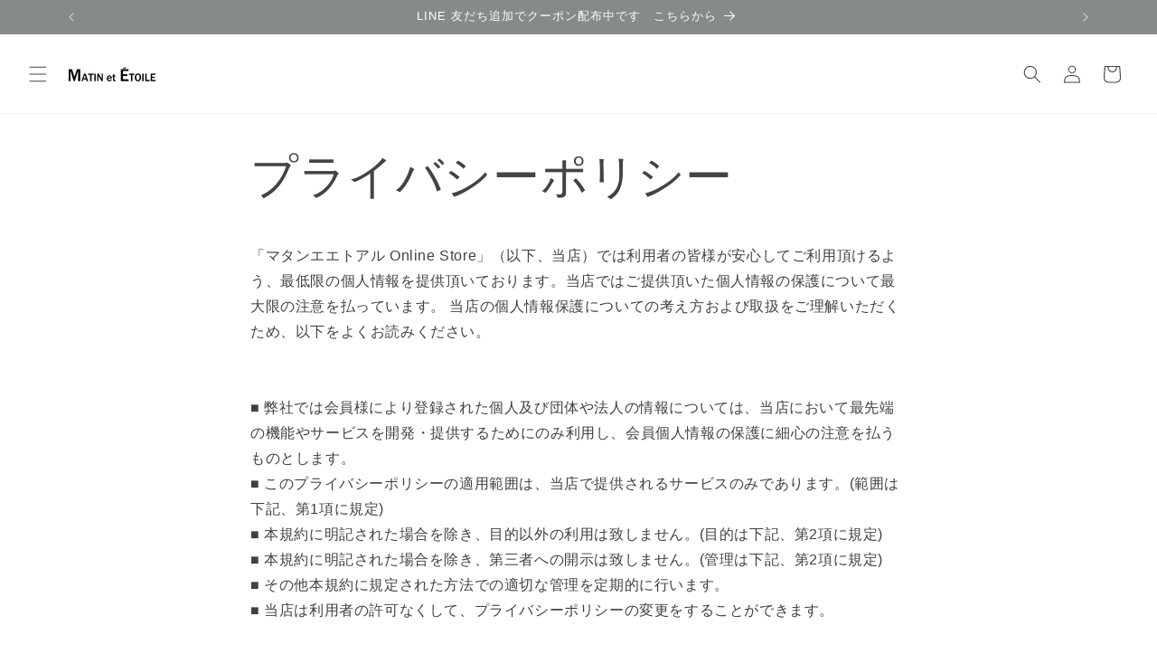

--- FILE ---
content_type: text/html; charset=utf-8
request_url: https://matin-et-etoile.com/pages/privacy-policy
body_size: 23060
content:
<!doctype html>
<html class="no-js" lang="ja">
  <head>
 <!-- Google Tag Manager -->
<script>(function(w,d,s,l,i){w[l]=w[l]||[];w[l].push({'gtm.start':
new Date().getTime(),event:'gtm.js'});var f=d.getElementsByTagName(s)[0],
j=d.createElement(s),dl=l!='dataLayer'?'&l='+l:'';j.async=true;j.src=
'https://www.googletagmanager.com/gtm.js?id='+i+dl;f.parentNode.insertBefore(j,f);
})(window,document,'script','dataLayer','GTM-KV9TXQK');</script>
<!-- End Google Tag Manager --> 
    
    <meta charset="utf-8">
    <meta http-equiv="X-UA-Compatible" content="IE=edge">
    <meta name="viewport" content="width=device-width,initial-scale=1">
    <meta name="theme-color" content="">
    <meta name="p:domain_verify" content="aa36d4cc6a91daf28b26aff395536f93"/>
    <link rel="canonical" href="https://matin-et-etoile.com/pages/privacy-policy"><link rel="icon" type="image/png" href="//matin-et-etoile.com/cdn/shop/files/1.jpg?crop=center&height=32&v=1642765144&width=32"><title>
      プライバシーポリシー
 &ndash; MATIN et ETOILE</title>

    
      <meta name="description" content="「マタンエエトアル Online Store」（以下、当店）では利用者の皆様が安心してご利用頂けるよう、最低限の個人情報を提供頂いております。当店ではご提供頂いた個人情報の保護について最大限の注意を払っています。 当店の個人情報保護についての考え方および取扱をご理解いただくため、以下をよくお読みください。■ 弊社では会員様により登録された個人及び団体や法人の情報については、当店において最先端の機能やサービスを開発・提供するためにのみ利用し、会員個人情報の保護に細心の注意を払うものとします。 ■ このプライバシーポリシーの適用範囲は、当店で提供されるサービスのみであります。(範囲は下記、第1項に規定)">
    

    

<meta property="og:site_name" content="MATIN et ETOILE">
<meta property="og:url" content="https://matin-et-etoile.com/pages/privacy-policy">
<meta property="og:title" content="プライバシーポリシー">
<meta property="og:type" content="website">
<meta property="og:description" content="「マタンエエトアル Online Store」（以下、当店）では利用者の皆様が安心してご利用頂けるよう、最低限の個人情報を提供頂いております。当店ではご提供頂いた個人情報の保護について最大限の注意を払っています。 当店の個人情報保護についての考え方および取扱をご理解いただくため、以下をよくお読みください。■ 弊社では会員様により登録された個人及び団体や法人の情報については、当店において最先端の機能やサービスを開発・提供するためにのみ利用し、会員個人情報の保護に細心の注意を払うものとします。 ■ このプライバシーポリシーの適用範囲は、当店で提供されるサービスのみであります。(範囲は下記、第1項に規定)"><meta property="og:image" content="http://matin-et-etoile.com/cdn/shop/files/logo_1000.gif?height=628&pad_color=ffffff&v=1629957206&width=1200">
  <meta property="og:image:secure_url" content="https://matin-et-etoile.com/cdn/shop/files/logo_1000.gif?height=628&pad_color=ffffff&v=1629957206&width=1200">
  <meta property="og:image:width" content="1200">
  <meta property="og:image:height" content="628"><meta name="twitter:card" content="summary_large_image">
<meta name="twitter:title" content="プライバシーポリシー">
<meta name="twitter:description" content="「マタンエエトアル Online Store」（以下、当店）では利用者の皆様が安心してご利用頂けるよう、最低限の個人情報を提供頂いております。当店ではご提供頂いた個人情報の保護について最大限の注意を払っています。 当店の個人情報保護についての考え方および取扱をご理解いただくため、以下をよくお読みください。■ 弊社では会員様により登録された個人及び団体や法人の情報については、当店において最先端の機能やサービスを開発・提供するためにのみ利用し、会員個人情報の保護に細心の注意を払うものとします。 ■ このプライバシーポリシーの適用範囲は、当店で提供されるサービスのみであります。(範囲は下記、第1項に規定)">


    <script src="//matin-et-etoile.com/cdn/shop/t/21/assets/constants.js?v=58251544750838685771706084388" defer="defer"></script>
    <script src="//matin-et-etoile.com/cdn/shop/t/21/assets/pubsub.js?v=158357773527763999511706084388" defer="defer"></script>
    <script src="//matin-et-etoile.com/cdn/shop/t/21/assets/global.js?v=40820548392383841591706084388" defer="defer"></script><script src="//matin-et-etoile.com/cdn/shop/t/21/assets/animations.js?v=88693664871331136111706084388" defer="defer"></script><script>window.performance && window.performance.mark && window.performance.mark('shopify.content_for_header.start');</script><meta name="google-site-verification" content="24ntTlu_IAQBz1AT8wJ08FFGjXjARxAexKJ93_u7iww">
<meta name="google-site-verification" content="D112yogTTyiaCI9_cWzKWqDNuHbX7k7r0afJhR_FksM">
<meta id="shopify-digital-wallet" name="shopify-digital-wallet" content="/52190576801/digital_wallets/dialog">
<meta name="shopify-checkout-api-token" content="cbccacbc0368f724f479d61f52c75c40">
<meta id="in-context-paypal-metadata" data-shop-id="52190576801" data-venmo-supported="false" data-environment="production" data-locale="ja_JP" data-paypal-v4="true" data-currency="JPY">
<script async="async" src="/checkouts/internal/preloads.js?locale=ja-JP"></script>
<link rel="preconnect" href="https://shop.app" crossorigin="anonymous">
<script async="async" src="https://shop.app/checkouts/internal/preloads.js?locale=ja-JP&shop_id=52190576801" crossorigin="anonymous"></script>
<script id="apple-pay-shop-capabilities" type="application/json">{"shopId":52190576801,"countryCode":"JP","currencyCode":"JPY","merchantCapabilities":["supports3DS"],"merchantId":"gid:\/\/shopify\/Shop\/52190576801","merchantName":"MATIN et ETOILE","requiredBillingContactFields":["postalAddress","email","phone"],"requiredShippingContactFields":["postalAddress","email","phone"],"shippingType":"shipping","supportedNetworks":["visa","masterCard","amex","jcb","discover"],"total":{"type":"pending","label":"MATIN et ETOILE","amount":"1.00"},"shopifyPaymentsEnabled":true,"supportsSubscriptions":true}</script>
<script id="shopify-features" type="application/json">{"accessToken":"cbccacbc0368f724f479d61f52c75c40","betas":["rich-media-storefront-analytics"],"domain":"matin-et-etoile.com","predictiveSearch":false,"shopId":52190576801,"locale":"ja"}</script>
<script>var Shopify = Shopify || {};
Shopify.shop = "matin-et-etoile.myshopify.com";
Shopify.locale = "ja";
Shopify.currency = {"active":"JPY","rate":"1.0"};
Shopify.country = "JP";
Shopify.theme = {"name":"Dawn_ver8","id":134136627361,"schema_name":"Dawn","schema_version":"12.0.0","theme_store_id":887,"role":"main"};
Shopify.theme.handle = "null";
Shopify.theme.style = {"id":null,"handle":null};
Shopify.cdnHost = "matin-et-etoile.com/cdn";
Shopify.routes = Shopify.routes || {};
Shopify.routes.root = "/";</script>
<script type="module">!function(o){(o.Shopify=o.Shopify||{}).modules=!0}(window);</script>
<script>!function(o){function n(){var o=[];function n(){o.push(Array.prototype.slice.apply(arguments))}return n.q=o,n}var t=o.Shopify=o.Shopify||{};t.loadFeatures=n(),t.autoloadFeatures=n()}(window);</script>
<script>
  window.ShopifyPay = window.ShopifyPay || {};
  window.ShopifyPay.apiHost = "shop.app\/pay";
  window.ShopifyPay.redirectState = null;
</script>
<script id="shop-js-analytics" type="application/json">{"pageType":"page"}</script>
<script defer="defer" async type="module" src="//matin-et-etoile.com/cdn/shopifycloud/shop-js/modules/v2/client.init-shop-cart-sync_BJFAoJgM.ja.esm.js"></script>
<script defer="defer" async type="module" src="//matin-et-etoile.com/cdn/shopifycloud/shop-js/modules/v2/chunk.common_BaQ0HiLN.esm.js"></script>
<script type="module">
  await import("//matin-et-etoile.com/cdn/shopifycloud/shop-js/modules/v2/client.init-shop-cart-sync_BJFAoJgM.ja.esm.js");
await import("//matin-et-etoile.com/cdn/shopifycloud/shop-js/modules/v2/chunk.common_BaQ0HiLN.esm.js");

  window.Shopify.SignInWithShop?.initShopCartSync?.({"fedCMEnabled":true,"windoidEnabled":true});

</script>
<script>
  window.Shopify = window.Shopify || {};
  if (!window.Shopify.featureAssets) window.Shopify.featureAssets = {};
  window.Shopify.featureAssets['shop-js'] = {"shop-cart-sync":["modules/v2/client.shop-cart-sync_D-TTwAz0.ja.esm.js","modules/v2/chunk.common_BaQ0HiLN.esm.js"],"init-fed-cm":["modules/v2/client.init-fed-cm_D1mkYA53.ja.esm.js","modules/v2/chunk.common_BaQ0HiLN.esm.js"],"init-shop-email-lookup-coordinator":["modules/v2/client.init-shop-email-lookup-coordinator_CWdwCyYB.ja.esm.js","modules/v2/chunk.common_BaQ0HiLN.esm.js"],"shop-cash-offers":["modules/v2/client.shop-cash-offers_BKFmn403.ja.esm.js","modules/v2/chunk.common_BaQ0HiLN.esm.js","modules/v2/chunk.modal_fs8e8m3G.esm.js"],"shop-button":["modules/v2/client.shop-button_BRsaFa8u.ja.esm.js","modules/v2/chunk.common_BaQ0HiLN.esm.js"],"init-windoid":["modules/v2/client.init-windoid_CwY42VUK.ja.esm.js","modules/v2/chunk.common_BaQ0HiLN.esm.js"],"avatar":["modules/v2/client.avatar_BTnouDA3.ja.esm.js"],"init-shop-cart-sync":["modules/v2/client.init-shop-cart-sync_BJFAoJgM.ja.esm.js","modules/v2/chunk.common_BaQ0HiLN.esm.js"],"shop-toast-manager":["modules/v2/client.shop-toast-manager_Bs6NgtWF.ja.esm.js","modules/v2/chunk.common_BaQ0HiLN.esm.js"],"pay-button":["modules/v2/client.pay-button_CJmvT5Ts.ja.esm.js","modules/v2/chunk.common_BaQ0HiLN.esm.js"],"shop-login-button":["modules/v2/client.shop-login-button_9i_TNwv6.ja.esm.js","modules/v2/chunk.common_BaQ0HiLN.esm.js","modules/v2/chunk.modal_fs8e8m3G.esm.js"],"init-customer-accounts-sign-up":["modules/v2/client.init-customer-accounts-sign-up_HZmdUoF2.ja.esm.js","modules/v2/client.shop-login-button_9i_TNwv6.ja.esm.js","modules/v2/chunk.common_BaQ0HiLN.esm.js","modules/v2/chunk.modal_fs8e8m3G.esm.js"],"init-shop-for-new-customer-accounts":["modules/v2/client.init-shop-for-new-customer-accounts_lOvvvdmA.ja.esm.js","modules/v2/client.shop-login-button_9i_TNwv6.ja.esm.js","modules/v2/chunk.common_BaQ0HiLN.esm.js","modules/v2/chunk.modal_fs8e8m3G.esm.js"],"init-customer-accounts":["modules/v2/client.init-customer-accounts_BhjJ4KFK.ja.esm.js","modules/v2/client.shop-login-button_9i_TNwv6.ja.esm.js","modules/v2/chunk.common_BaQ0HiLN.esm.js","modules/v2/chunk.modal_fs8e8m3G.esm.js"],"shop-follow-button":["modules/v2/client.shop-follow-button_COpB_dcQ.ja.esm.js","modules/v2/chunk.common_BaQ0HiLN.esm.js","modules/v2/chunk.modal_fs8e8m3G.esm.js"],"lead-capture":["modules/v2/client.lead-capture_BgaL5DMI.ja.esm.js","modules/v2/chunk.common_BaQ0HiLN.esm.js","modules/v2/chunk.modal_fs8e8m3G.esm.js"],"checkout-modal":["modules/v2/client.checkout-modal_C5d-xytk.ja.esm.js","modules/v2/chunk.common_BaQ0HiLN.esm.js","modules/v2/chunk.modal_fs8e8m3G.esm.js"],"shop-login":["modules/v2/client.shop-login_ByZqzcXh.ja.esm.js","modules/v2/chunk.common_BaQ0HiLN.esm.js","modules/v2/chunk.modal_fs8e8m3G.esm.js"],"payment-terms":["modules/v2/client.payment-terms_B3N_fC42.ja.esm.js","modules/v2/chunk.common_BaQ0HiLN.esm.js","modules/v2/chunk.modal_fs8e8m3G.esm.js"]};
</script>
<script id="__st">var __st={"a":52190576801,"offset":32400,"reqid":"81f3c324-7c6a-4a39-a594-b6dabc3be5f7-1766284864","pageurl":"matin-et-etoile.com\/pages\/privacy-policy","s":"pages-87442849953","u":"e81595e13019","p":"page","rtyp":"page","rid":87442849953};</script>
<script>window.ShopifyPaypalV4VisibilityTracking = true;</script>
<script id="captcha-bootstrap">!function(){'use strict';const t='contact',e='account',n='new_comment',o=[[t,t],['blogs',n],['comments',n],[t,'customer']],c=[[e,'customer_login'],[e,'guest_login'],[e,'recover_customer_password'],[e,'create_customer']],r=t=>t.map((([t,e])=>`form[action*='/${t}']:not([data-nocaptcha='true']) input[name='form_type'][value='${e}']`)).join(','),a=t=>()=>t?[...document.querySelectorAll(t)].map((t=>t.form)):[];function s(){const t=[...o],e=r(t);return a(e)}const i='password',u='form_key',d=['recaptcha-v3-token','g-recaptcha-response','h-captcha-response',i],f=()=>{try{return window.sessionStorage}catch{return}},m='__shopify_v',_=t=>t.elements[u];function p(t,e,n=!1){try{const o=window.sessionStorage,c=JSON.parse(o.getItem(e)),{data:r}=function(t){const{data:e,action:n}=t;return t[m]||n?{data:e,action:n}:{data:t,action:n}}(c);for(const[e,n]of Object.entries(r))t.elements[e]&&(t.elements[e].value=n);n&&o.removeItem(e)}catch(o){console.error('form repopulation failed',{error:o})}}const l='form_type',E='cptcha';function T(t){t.dataset[E]=!0}const w=window,h=w.document,L='Shopify',v='ce_forms',y='captcha';let A=!1;((t,e)=>{const n=(g='f06e6c50-85a8-45c8-87d0-21a2b65856fe',I='https://cdn.shopify.com/shopifycloud/storefront-forms-hcaptcha/ce_storefront_forms_captcha_hcaptcha.v1.5.2.iife.js',D={infoText:'hCaptchaによる保護',privacyText:'プライバシー',termsText:'利用規約'},(t,e,n)=>{const o=w[L][v],c=o.bindForm;if(c)return c(t,g,e,D).then(n);var r;o.q.push([[t,g,e,D],n]),r=I,A||(h.body.append(Object.assign(h.createElement('script'),{id:'captcha-provider',async:!0,src:r})),A=!0)});var g,I,D;w[L]=w[L]||{},w[L][v]=w[L][v]||{},w[L][v].q=[],w[L][y]=w[L][y]||{},w[L][y].protect=function(t,e){n(t,void 0,e),T(t)},Object.freeze(w[L][y]),function(t,e,n,w,h,L){const[v,y,A,g]=function(t,e,n){const i=e?o:[],u=t?c:[],d=[...i,...u],f=r(d),m=r(i),_=r(d.filter((([t,e])=>n.includes(e))));return[a(f),a(m),a(_),s()]}(w,h,L),I=t=>{const e=t.target;return e instanceof HTMLFormElement?e:e&&e.form},D=t=>v().includes(t);t.addEventListener('submit',(t=>{const e=I(t);if(!e)return;const n=D(e)&&!e.dataset.hcaptchaBound&&!e.dataset.recaptchaBound,o=_(e),c=g().includes(e)&&(!o||!o.value);(n||c)&&t.preventDefault(),c&&!n&&(function(t){try{if(!f())return;!function(t){const e=f();if(!e)return;const n=_(t);if(!n)return;const o=n.value;o&&e.removeItem(o)}(t);const e=Array.from(Array(32),(()=>Math.random().toString(36)[2])).join('');!function(t,e){_(t)||t.append(Object.assign(document.createElement('input'),{type:'hidden',name:u})),t.elements[u].value=e}(t,e),function(t,e){const n=f();if(!n)return;const o=[...t.querySelectorAll(`input[type='${i}']`)].map((({name:t})=>t)),c=[...d,...o],r={};for(const[a,s]of new FormData(t).entries())c.includes(a)||(r[a]=s);n.setItem(e,JSON.stringify({[m]:1,action:t.action,data:r}))}(t,e)}catch(e){console.error('failed to persist form',e)}}(e),e.submit())}));const S=(t,e)=>{t&&!t.dataset[E]&&(n(t,e.some((e=>e===t))),T(t))};for(const o of['focusin','change'])t.addEventListener(o,(t=>{const e=I(t);D(e)&&S(e,y())}));const B=e.get('form_key'),M=e.get(l),P=B&&M;t.addEventListener('DOMContentLoaded',(()=>{const t=y();if(P)for(const e of t)e.elements[l].value===M&&p(e,B);[...new Set([...A(),...v().filter((t=>'true'===t.dataset.shopifyCaptcha))])].forEach((e=>S(e,t)))}))}(h,new URLSearchParams(w.location.search),n,t,e,['guest_login'])})(!0,!0)}();</script>
<script integrity="sha256-4kQ18oKyAcykRKYeNunJcIwy7WH5gtpwJnB7kiuLZ1E=" data-source-attribution="shopify.loadfeatures" defer="defer" src="//matin-et-etoile.com/cdn/shopifycloud/storefront/assets/storefront/load_feature-a0a9edcb.js" crossorigin="anonymous"></script>
<script crossorigin="anonymous" defer="defer" src="//matin-et-etoile.com/cdn/shopifycloud/storefront/assets/shopify_pay/storefront-65b4c6d7.js?v=20250812"></script>
<script data-source-attribution="shopify.dynamic_checkout.dynamic.init">var Shopify=Shopify||{};Shopify.PaymentButton=Shopify.PaymentButton||{isStorefrontPortableWallets:!0,init:function(){window.Shopify.PaymentButton.init=function(){};var t=document.createElement("script");t.src="https://matin-et-etoile.com/cdn/shopifycloud/portable-wallets/latest/portable-wallets.ja.js",t.type="module",document.head.appendChild(t)}};
</script>
<script data-source-attribution="shopify.dynamic_checkout.buyer_consent">
  function portableWalletsHideBuyerConsent(e){var t=document.getElementById("shopify-buyer-consent"),n=document.getElementById("shopify-subscription-policy-button");t&&n&&(t.classList.add("hidden"),t.setAttribute("aria-hidden","true"),n.removeEventListener("click",e))}function portableWalletsShowBuyerConsent(e){var t=document.getElementById("shopify-buyer-consent"),n=document.getElementById("shopify-subscription-policy-button");t&&n&&(t.classList.remove("hidden"),t.removeAttribute("aria-hidden"),n.addEventListener("click",e))}window.Shopify?.PaymentButton&&(window.Shopify.PaymentButton.hideBuyerConsent=portableWalletsHideBuyerConsent,window.Shopify.PaymentButton.showBuyerConsent=portableWalletsShowBuyerConsent);
</script>
<script data-source-attribution="shopify.dynamic_checkout.cart.bootstrap">document.addEventListener("DOMContentLoaded",(function(){function t(){return document.querySelector("shopify-accelerated-checkout-cart, shopify-accelerated-checkout")}if(t())Shopify.PaymentButton.init();else{new MutationObserver((function(e,n){t()&&(Shopify.PaymentButton.init(),n.disconnect())})).observe(document.body,{childList:!0,subtree:!0})}}));
</script>
<link id="shopify-accelerated-checkout-styles" rel="stylesheet" media="screen" href="https://matin-et-etoile.com/cdn/shopifycloud/portable-wallets/latest/accelerated-checkout-backwards-compat.css" crossorigin="anonymous">
<style id="shopify-accelerated-checkout-cart">
        #shopify-buyer-consent {
  margin-top: 1em;
  display: inline-block;
  width: 100%;
}

#shopify-buyer-consent.hidden {
  display: none;
}

#shopify-subscription-policy-button {
  background: none;
  border: none;
  padding: 0;
  text-decoration: underline;
  font-size: inherit;
  cursor: pointer;
}

#shopify-subscription-policy-button::before {
  box-shadow: none;
}

      </style>
<script id="sections-script" data-sections="header" defer="defer" src="//matin-et-etoile.com/cdn/shop/t/21/compiled_assets/scripts.js?5588"></script>
<script>window.performance && window.performance.mark && window.performance.mark('shopify.content_for_header.end');</script>


    <style data-shopify>
      
      
      
      
      

      
        :root,
        .color-background-1 {
          --color-background: 255,255,255;
        
          --gradient-background: #ffffff;
        

        

        --color-foreground: 66,67,66;
        --color-background-contrast: 191,191,191;
        --color-shadow: 66,67,66;
        --color-button: 134,139,135;
        --color-button-text: 255,255,255;
        --color-secondary-button: 255,255,255;
        --color-secondary-button-text: 134,139,135;
        --color-link: 134,139,135;
        --color-badge-foreground: 66,67,66;
        --color-badge-background: 255,255,255;
        --color-badge-border: 66,67,66;
        --payment-terms-background-color: rgb(255 255 255);
      }
      
        
        .color-background-2 {
          --color-background: 243,243,243;
        
          --gradient-background: #f3f3f3;
        

        

        --color-foreground: 66,67,66;
        --color-background-contrast: 179,179,179;
        --color-shadow: 66,67,66;
        --color-button: 66,67,66;
        --color-button-text: 243,243,243;
        --color-secondary-button: 243,243,243;
        --color-secondary-button-text: 66,67,66;
        --color-link: 66,67,66;
        --color-badge-foreground: 66,67,66;
        --color-badge-background: 243,243,243;
        --color-badge-border: 66,67,66;
        --payment-terms-background-color: rgb(243 243 243);
      }
      
        
        .color-inverse {
          --color-background: 66,67,66;
        
          --gradient-background: #424342;
        

        

        --color-foreground: 255,255,255;
        --color-background-contrast: 3,3,3;
        --color-shadow: 66,67,66;
        --color-button: 255,255,255;
        --color-button-text: 66,67,66;
        --color-secondary-button: 66,67,66;
        --color-secondary-button-text: 255,255,255;
        --color-link: 255,255,255;
        --color-badge-foreground: 255,255,255;
        --color-badge-background: 66,67,66;
        --color-badge-border: 255,255,255;
        --payment-terms-background-color: rgb(66 67 66);
      }
      
        
        .color-accent-1 {
          --color-background: 134,139,135;
        
          --gradient-background: #868b87;
        

        

        --color-foreground: 255,255,255;
        --color-background-contrast: 71,74,72;
        --color-shadow: 66,67,66;
        --color-button: 255,255,255;
        --color-button-text: 134,139,135;
        --color-secondary-button: 134,139,135;
        --color-secondary-button-text: 255,255,255;
        --color-link: 255,255,255;
        --color-badge-foreground: 255,255,255;
        --color-badge-background: 134,139,135;
        --color-badge-border: 255,255,255;
        --payment-terms-background-color: rgb(134 139 135);
      }
      
        
        .color-accent-2 {
          --color-background: 134,139,135;
        
          --gradient-background: #868b87;
        

        

        --color-foreground: 255,255,255;
        --color-background-contrast: 71,74,72;
        --color-shadow: 66,67,66;
        --color-button: 255,255,255;
        --color-button-text: 134,139,135;
        --color-secondary-button: 134,139,135;
        --color-secondary-button-text: 255,255,255;
        --color-link: 255,255,255;
        --color-badge-foreground: 255,255,255;
        --color-badge-background: 134,139,135;
        --color-badge-border: 255,255,255;
        --payment-terms-background-color: rgb(134 139 135);
      }
      
        
        .color-scheme-7c8293fa-8e4d-47e0-8abd-10c9d4d170c1 {
          --color-background: 255,255,255;
        
          --gradient-background: #ffffff;
        

        

        --color-foreground: 66,67,66;
        --color-background-contrast: 191,191,191;
        --color-shadow: 66,67,66;
        --color-button: 134,139,135;
        --color-button-text: 255,255,255;
        --color-secondary-button: 255,255,255;
        --color-secondary-button-text: 134,139,135;
        --color-link: 134,139,135;
        --color-badge-foreground: 66,67,66;
        --color-badge-background: 255,255,255;
        --color-badge-border: 66,67,66;
        --payment-terms-background-color: rgb(255 255 255);
      }
      
        
        .color-scheme-ca76f1be-1925-4037-b71a-f2f4588cea97 {
          --color-background: 84,95,85;
        
          --gradient-background: #545f55;
        

        

        --color-foreground: 255,255,255;
        --color-background-contrast: 24,27,24;
        --color-shadow: 66,67,66;
        --color-button: 134,139,135;
        --color-button-text: 255,255,255;
        --color-secondary-button: 84,95,85;
        --color-secondary-button-text: 134,139,135;
        --color-link: 134,139,135;
        --color-badge-foreground: 255,255,255;
        --color-badge-background: 84,95,85;
        --color-badge-border: 255,255,255;
        --payment-terms-background-color: rgb(84 95 85);
      }
      

      body, .color-background-1, .color-background-2, .color-inverse, .color-accent-1, .color-accent-2, .color-scheme-7c8293fa-8e4d-47e0-8abd-10c9d4d170c1, .color-scheme-ca76f1be-1925-4037-b71a-f2f4588cea97 {
        color: rgba(var(--color-foreground), 0.75);
        background-color: rgb(var(--color-background));
      }

      :root {
        --font-body-family: Helvetica, Arial, sans-serif;
        --font-body-style: normal;
        --font-body-weight: 400;
        --font-body-weight-bold: 700;

        --font-heading-family: Helvetica, Arial, sans-serif;
        --font-heading-style: normal;
        --font-heading-weight: 400;

        --font-body-scale: 1.0;
        --font-heading-scale: 1.0;

        --media-padding: px;
        --media-border-opacity: 0.05;
        --media-border-width: 1px;
        --media-radius: 0px;
        --media-shadow-opacity: 0.0;
        --media-shadow-horizontal-offset: 0px;
        --media-shadow-vertical-offset: 0px;
        --media-shadow-blur-radius: 0px;
        --media-shadow-visible: 0;

        --page-width: 120rem;
        --page-width-margin: 0rem;

        --product-card-image-padding: 0.0rem;
        --product-card-corner-radius: 0.0rem;
        --product-card-text-alignment: left;
        --product-card-border-width: 0.0rem;
        --product-card-border-opacity: 0.0;
        --product-card-shadow-opacity: 0.1;
        --product-card-shadow-visible: 1;
        --product-card-shadow-horizontal-offset: 0.0rem;
        --product-card-shadow-vertical-offset: 0.0rem;
        --product-card-shadow-blur-radius: 0.0rem;

        --collection-card-image-padding: 0.0rem;
        --collection-card-corner-radius: 0.0rem;
        --collection-card-text-alignment: left;
        --collection-card-border-width: 0.0rem;
        --collection-card-border-opacity: 0.0;
        --collection-card-shadow-opacity: 0.1;
        --collection-card-shadow-visible: 1;
        --collection-card-shadow-horizontal-offset: 0.0rem;
        --collection-card-shadow-vertical-offset: 0.0rem;
        --collection-card-shadow-blur-radius: 0.0rem;

        --blog-card-image-padding: 0.0rem;
        --blog-card-corner-radius: 0.0rem;
        --blog-card-text-alignment: left;
        --blog-card-border-width: 0.0rem;
        --blog-card-border-opacity: 0.0;
        --blog-card-shadow-opacity: 0.1;
        --blog-card-shadow-visible: 1;
        --blog-card-shadow-horizontal-offset: 0.0rem;
        --blog-card-shadow-vertical-offset: 0.0rem;
        --blog-card-shadow-blur-radius: 0.0rem;

        --badge-corner-radius: 4.0rem;

        --popup-border-width: 1px;
        --popup-border-opacity: 0.1;
        --popup-corner-radius: 0px;
        --popup-shadow-opacity: 0.0;
        --popup-shadow-horizontal-offset: 0px;
        --popup-shadow-vertical-offset: 0px;
        --popup-shadow-blur-radius: 0px;

        --drawer-border-width: 1px;
        --drawer-border-opacity: 0.1;
        --drawer-shadow-opacity: 0.0;
        --drawer-shadow-horizontal-offset: 0px;
        --drawer-shadow-vertical-offset: 0px;
        --drawer-shadow-blur-radius: 0px;

        --spacing-sections-desktop: 0px;
        --spacing-sections-mobile: 0px;

        --grid-desktop-vertical-spacing: 4px;
        --grid-desktop-horizontal-spacing: 4px;
        --grid-mobile-vertical-spacing: 2px;
        --grid-mobile-horizontal-spacing: 2px;

        --text-boxes-border-opacity: 0.0;
        --text-boxes-border-width: 0px;
        --text-boxes-radius: 0px;
        --text-boxes-shadow-opacity: 0.0;
        --text-boxes-shadow-visible: 0;
        --text-boxes-shadow-horizontal-offset: 0px;
        --text-boxes-shadow-vertical-offset: 0px;
        --text-boxes-shadow-blur-radius: 0px;

        --buttons-radius: 6px;
        --buttons-radius-outset: 7px;
        --buttons-border-width: 1px;
        --buttons-border-opacity: 1.0;
        --buttons-shadow-opacity: 0.0;
        --buttons-shadow-visible: 0;
        --buttons-shadow-horizontal-offset: 0px;
        --buttons-shadow-vertical-offset: 0px;
        --buttons-shadow-blur-radius: 0px;
        --buttons-border-offset: 0.3px;

        --inputs-radius: 0px;
        --inputs-border-width: 1px;
        --inputs-border-opacity: 0.55;
        --inputs-shadow-opacity: 0.0;
        --inputs-shadow-horizontal-offset: 0px;
        --inputs-margin-offset: 0px;
        --inputs-shadow-vertical-offset: 0px;
        --inputs-shadow-blur-radius: 0px;
        --inputs-radius-outset: 0px;

        --variant-pills-radius: 40px;
        --variant-pills-border-width: 1px;
        --variant-pills-border-opacity: 0.55;
        --variant-pills-shadow-opacity: 0.0;
        --variant-pills-shadow-horizontal-offset: 0px;
        --variant-pills-shadow-vertical-offset: 0px;
        --variant-pills-shadow-blur-radius: 0px;
      }

      *,
      *::before,
      *::after {
        box-sizing: inherit;
      }

      html {
        box-sizing: border-box;
        font-size: calc(var(--font-body-scale) * 62.5%);
        height: 100%;
      }

      body {
        display: grid;
        grid-template-rows: auto auto 1fr auto;
        grid-template-columns: 100%;
        min-height: 100%;
        margin: 0;
        font-size: 1.5rem;
        letter-spacing: 0.06rem;
        line-height: calc(1 + 0.8 / var(--font-body-scale));
        font-family: var(--font-body-family);
        font-style: var(--font-body-style);
        font-weight: var(--font-body-weight);
      }

      @media screen and (min-width: 750px) {
        body {
          font-size: 1.6rem;
        }
      }
    </style>

    <link href="//matin-et-etoile.com/cdn/shop/t/21/assets/base.css?v=22615539281115885671706084388" rel="stylesheet" type="text/css" media="all" />
<link
        rel="stylesheet"
        href="//matin-et-etoile.com/cdn/shop/t/21/assets/component-predictive-search.css?v=118923337488134913561706084388"
        media="print"
        onload="this.media='all'"
      ><script>
      document.documentElement.className = document.documentElement.className.replace('no-js', 'js');
      if (Shopify.designMode) {
        document.documentElement.classList.add('shopify-design-mode');
      }
    </script>

    <!-- Google Shopping App Page View conversion page-->
<script>
function gtag_report_conversion(url) {
  var callback = function () {
    if (typeof(url) != 'undefined') {
      window.location = url;
    }
  };
  gtag('event', 'conversion', {
      'send_to': 'AW-851427643/JtYWCM-_pZUDELuC_5UD',
      'value': 1.0,
      'currency': 'JPY',
      'event_callback': callback
  });
  return false;
}
</script>
    <!-- jquery -->
<script src="https://ajax.googleapis.com/ajax/libs/jquery/3.7.1/jquery.min.js"></script>
    
  <link href="https://monorail-edge.shopifysvc.com" rel="dns-prefetch">
<script>(function(){if ("sendBeacon" in navigator && "performance" in window) {try {var session_token_from_headers = performance.getEntriesByType('navigation')[0].serverTiming.find(x => x.name == '_s').description;} catch {var session_token_from_headers = undefined;}var session_cookie_matches = document.cookie.match(/_shopify_s=([^;]*)/);var session_token_from_cookie = session_cookie_matches && session_cookie_matches.length === 2 ? session_cookie_matches[1] : "";var session_token = session_token_from_headers || session_token_from_cookie || "";function handle_abandonment_event(e) {var entries = performance.getEntries().filter(function(entry) {return /monorail-edge.shopifysvc.com/.test(entry.name);});if (!window.abandonment_tracked && entries.length === 0) {window.abandonment_tracked = true;var currentMs = Date.now();var navigation_start = performance.timing.navigationStart;var payload = {shop_id: 52190576801,url: window.location.href,navigation_start,duration: currentMs - navigation_start,session_token,page_type: "page"};window.navigator.sendBeacon("https://monorail-edge.shopifysvc.com/v1/produce", JSON.stringify({schema_id: "online_store_buyer_site_abandonment/1.1",payload: payload,metadata: {event_created_at_ms: currentMs,event_sent_at_ms: currentMs}}));}}window.addEventListener('pagehide', handle_abandonment_event);}}());</script>
<script id="web-pixels-manager-setup">(function e(e,d,r,n,o){if(void 0===o&&(o={}),!Boolean(null===(a=null===(i=window.Shopify)||void 0===i?void 0:i.analytics)||void 0===a?void 0:a.replayQueue)){var i,a;window.Shopify=window.Shopify||{};var t=window.Shopify;t.analytics=t.analytics||{};var s=t.analytics;s.replayQueue=[],s.publish=function(e,d,r){return s.replayQueue.push([e,d,r]),!0};try{self.performance.mark("wpm:start")}catch(e){}var l=function(){var e={modern:/Edge?\/(1{2}[4-9]|1[2-9]\d|[2-9]\d{2}|\d{4,})\.\d+(\.\d+|)|Firefox\/(1{2}[4-9]|1[2-9]\d|[2-9]\d{2}|\d{4,})\.\d+(\.\d+|)|Chrom(ium|e)\/(9{2}|\d{3,})\.\d+(\.\d+|)|(Maci|X1{2}).+ Version\/(15\.\d+|(1[6-9]|[2-9]\d|\d{3,})\.\d+)([,.]\d+|)( \(\w+\)|)( Mobile\/\w+|) Safari\/|Chrome.+OPR\/(9{2}|\d{3,})\.\d+\.\d+|(CPU[ +]OS|iPhone[ +]OS|CPU[ +]iPhone|CPU IPhone OS|CPU iPad OS)[ +]+(15[._]\d+|(1[6-9]|[2-9]\d|\d{3,})[._]\d+)([._]\d+|)|Android:?[ /-](13[3-9]|1[4-9]\d|[2-9]\d{2}|\d{4,})(\.\d+|)(\.\d+|)|Android.+Firefox\/(13[5-9]|1[4-9]\d|[2-9]\d{2}|\d{4,})\.\d+(\.\d+|)|Android.+Chrom(ium|e)\/(13[3-9]|1[4-9]\d|[2-9]\d{2}|\d{4,})\.\d+(\.\d+|)|SamsungBrowser\/([2-9]\d|\d{3,})\.\d+/,legacy:/Edge?\/(1[6-9]|[2-9]\d|\d{3,})\.\d+(\.\d+|)|Firefox\/(5[4-9]|[6-9]\d|\d{3,})\.\d+(\.\d+|)|Chrom(ium|e)\/(5[1-9]|[6-9]\d|\d{3,})\.\d+(\.\d+|)([\d.]+$|.*Safari\/(?![\d.]+ Edge\/[\d.]+$))|(Maci|X1{2}).+ Version\/(10\.\d+|(1[1-9]|[2-9]\d|\d{3,})\.\d+)([,.]\d+|)( \(\w+\)|)( Mobile\/\w+|) Safari\/|Chrome.+OPR\/(3[89]|[4-9]\d|\d{3,})\.\d+\.\d+|(CPU[ +]OS|iPhone[ +]OS|CPU[ +]iPhone|CPU IPhone OS|CPU iPad OS)[ +]+(10[._]\d+|(1[1-9]|[2-9]\d|\d{3,})[._]\d+)([._]\d+|)|Android:?[ /-](13[3-9]|1[4-9]\d|[2-9]\d{2}|\d{4,})(\.\d+|)(\.\d+|)|Mobile Safari.+OPR\/([89]\d|\d{3,})\.\d+\.\d+|Android.+Firefox\/(13[5-9]|1[4-9]\d|[2-9]\d{2}|\d{4,})\.\d+(\.\d+|)|Android.+Chrom(ium|e)\/(13[3-9]|1[4-9]\d|[2-9]\d{2}|\d{4,})\.\d+(\.\d+|)|Android.+(UC? ?Browser|UCWEB|U3)[ /]?(15\.([5-9]|\d{2,})|(1[6-9]|[2-9]\d|\d{3,})\.\d+)\.\d+|SamsungBrowser\/(5\.\d+|([6-9]|\d{2,})\.\d+)|Android.+MQ{2}Browser\/(14(\.(9|\d{2,})|)|(1[5-9]|[2-9]\d|\d{3,})(\.\d+|))(\.\d+|)|K[Aa][Ii]OS\/(3\.\d+|([4-9]|\d{2,})\.\d+)(\.\d+|)/},d=e.modern,r=e.legacy,n=navigator.userAgent;return n.match(d)?"modern":n.match(r)?"legacy":"unknown"}(),u="modern"===l?"modern":"legacy",c=(null!=n?n:{modern:"",legacy:""})[u],f=function(e){return[e.baseUrl,"/wpm","/b",e.hashVersion,"modern"===e.buildTarget?"m":"l",".js"].join("")}({baseUrl:d,hashVersion:r,buildTarget:u}),m=function(e){var d=e.version,r=e.bundleTarget,n=e.surface,o=e.pageUrl,i=e.monorailEndpoint;return{emit:function(e){var a=e.status,t=e.errorMsg,s=(new Date).getTime(),l=JSON.stringify({metadata:{event_sent_at_ms:s},events:[{schema_id:"web_pixels_manager_load/3.1",payload:{version:d,bundle_target:r,page_url:o,status:a,surface:n,error_msg:t},metadata:{event_created_at_ms:s}}]});if(!i)return console&&console.warn&&console.warn("[Web Pixels Manager] No Monorail endpoint provided, skipping logging."),!1;try{return self.navigator.sendBeacon.bind(self.navigator)(i,l)}catch(e){}var u=new XMLHttpRequest;try{return u.open("POST",i,!0),u.setRequestHeader("Content-Type","text/plain"),u.send(l),!0}catch(e){return console&&console.warn&&console.warn("[Web Pixels Manager] Got an unhandled error while logging to Monorail."),!1}}}}({version:r,bundleTarget:l,surface:e.surface,pageUrl:self.location.href,monorailEndpoint:e.monorailEndpoint});try{o.browserTarget=l,function(e){var d=e.src,r=e.async,n=void 0===r||r,o=e.onload,i=e.onerror,a=e.sri,t=e.scriptDataAttributes,s=void 0===t?{}:t,l=document.createElement("script"),u=document.querySelector("head"),c=document.querySelector("body");if(l.async=n,l.src=d,a&&(l.integrity=a,l.crossOrigin="anonymous"),s)for(var f in s)if(Object.prototype.hasOwnProperty.call(s,f))try{l.dataset[f]=s[f]}catch(e){}if(o&&l.addEventListener("load",o),i&&l.addEventListener("error",i),u)u.appendChild(l);else{if(!c)throw new Error("Did not find a head or body element to append the script");c.appendChild(l)}}({src:f,async:!0,onload:function(){if(!function(){var e,d;return Boolean(null===(d=null===(e=window.Shopify)||void 0===e?void 0:e.analytics)||void 0===d?void 0:d.initialized)}()){var d=window.webPixelsManager.init(e)||void 0;if(d){var r=window.Shopify.analytics;r.replayQueue.forEach((function(e){var r=e[0],n=e[1],o=e[2];d.publishCustomEvent(r,n,o)})),r.replayQueue=[],r.publish=d.publishCustomEvent,r.visitor=d.visitor,r.initialized=!0}}},onerror:function(){return m.emit({status:"failed",errorMsg:"".concat(f," has failed to load")})},sri:function(e){var d=/^sha384-[A-Za-z0-9+/=]+$/;return"string"==typeof e&&d.test(e)}(c)?c:"",scriptDataAttributes:o}),m.emit({status:"loading"})}catch(e){m.emit({status:"failed",errorMsg:(null==e?void 0:e.message)||"Unknown error"})}}})({shopId: 52190576801,storefrontBaseUrl: "https://matin-et-etoile.com",extensionsBaseUrl: "https://extensions.shopifycdn.com/cdn/shopifycloud/web-pixels-manager",monorailEndpoint: "https://monorail-edge.shopifysvc.com/unstable/produce_batch",surface: "storefront-renderer",enabledBetaFlags: ["2dca8a86"],webPixelsConfigList: [{"id":"630030497","configuration":"{\"tagID\":\"2614385377056\"}","eventPayloadVersion":"v1","runtimeContext":"STRICT","scriptVersion":"18031546ee651571ed29edbe71a3550b","type":"APP","apiClientId":3009811,"privacyPurposes":["ANALYTICS","MARKETING","SALE_OF_DATA"],"dataSharingAdjustments":{"protectedCustomerApprovalScopes":["read_customer_address","read_customer_email","read_customer_name","read_customer_personal_data","read_customer_phone"]}},{"id":"558858401","configuration":"{\"config\":\"{\\\"google_tag_ids\\\":[\\\"G-JNXWQ51TGM\\\",\\\"AW-851427643\\\",\\\"GT-PLFJG89\\\",\\\"G-WZ86FD67H5\\\"],\\\"target_country\\\":\\\"JP\\\",\\\"gtag_events\\\":[{\\\"type\\\":\\\"search\\\",\\\"action_label\\\":[\\\"G-JNXWQ51TGM\\\",\\\"AW-851427643\\\/_dxYCNTBpZUDELuC_5UD\\\",\\\"G-WZ86FD67H5\\\"]},{\\\"type\\\":\\\"begin_checkout\\\",\\\"action_label\\\":[\\\"G-JNXWQ51TGM\\\",\\\"AW-851427643\\\/6aXLCNHBpZUDELuC_5UD\\\",\\\"G-WZ86FD67H5\\\"]},{\\\"type\\\":\\\"view_item\\\",\\\"action_label\\\":[\\\"G-JNXWQ51TGM\\\",\\\"AW-851427643\\\/loEACMvBpZUDELuC_5UD\\\",\\\"MC-X1H2QXVCPC\\\",\\\"G-WZ86FD67H5\\\"]},{\\\"type\\\":\\\"purchase\\\",\\\"action_label\\\":[\\\"G-JNXWQ51TGM\\\",\\\"AW-851427643\\\/dareCNK_pZUDELuC_5UD\\\",\\\"MC-X1H2QXVCPC\\\",\\\"G-WZ86FD67H5\\\"]},{\\\"type\\\":\\\"page_view\\\",\\\"action_label\\\":[\\\"G-JNXWQ51TGM\\\",\\\"AW-851427643\\\/JtYWCM-_pZUDELuC_5UD\\\",\\\"MC-X1H2QXVCPC\\\",\\\"G-WZ86FD67H5\\\"]},{\\\"type\\\":\\\"add_payment_info\\\",\\\"action_label\\\":[\\\"G-JNXWQ51TGM\\\",\\\"AW-851427643\\\/tNL5CNfBpZUDELuC_5UD\\\",\\\"G-WZ86FD67H5\\\"]},{\\\"type\\\":\\\"add_to_cart\\\",\\\"action_label\\\":[\\\"G-JNXWQ51TGM\\\",\\\"AW-851427643\\\/J7D1CM7BpZUDELuC_5UD\\\",\\\"G-WZ86FD67H5\\\"]}],\\\"enable_monitoring_mode\\\":false}\"}","eventPayloadVersion":"v1","runtimeContext":"OPEN","scriptVersion":"b2a88bafab3e21179ed38636efcd8a93","type":"APP","apiClientId":1780363,"privacyPurposes":[],"dataSharingAdjustments":{"protectedCustomerApprovalScopes":["read_customer_address","read_customer_email","read_customer_name","read_customer_personal_data","read_customer_phone"]}},{"id":"289276065","configuration":"{\"pixel_id\":\"590950631998112\",\"pixel_type\":\"facebook_pixel\",\"metaapp_system_user_token\":\"-\"}","eventPayloadVersion":"v1","runtimeContext":"OPEN","scriptVersion":"ca16bc87fe92b6042fbaa3acc2fbdaa6","type":"APP","apiClientId":2329312,"privacyPurposes":["ANALYTICS","MARKETING","SALE_OF_DATA"],"dataSharingAdjustments":{"protectedCustomerApprovalScopes":["read_customer_address","read_customer_email","read_customer_name","read_customer_personal_data","read_customer_phone"]}},{"id":"115998881","eventPayloadVersion":"v1","runtimeContext":"LAX","scriptVersion":"1","type":"CUSTOM","privacyPurposes":["ANALYTICS"],"name":"Google Analytics tag (migrated)"},{"id":"shopify-app-pixel","configuration":"{}","eventPayloadVersion":"v1","runtimeContext":"STRICT","scriptVersion":"0450","apiClientId":"shopify-pixel","type":"APP","privacyPurposes":["ANALYTICS","MARKETING"]},{"id":"shopify-custom-pixel","eventPayloadVersion":"v1","runtimeContext":"LAX","scriptVersion":"0450","apiClientId":"shopify-pixel","type":"CUSTOM","privacyPurposes":["ANALYTICS","MARKETING"]}],isMerchantRequest: false,initData: {"shop":{"name":"MATIN et ETOILE","paymentSettings":{"currencyCode":"JPY"},"myshopifyDomain":"matin-et-etoile.myshopify.com","countryCode":"JP","storefrontUrl":"https:\/\/matin-et-etoile.com"},"customer":null,"cart":null,"checkout":null,"productVariants":[],"purchasingCompany":null},},"https://matin-et-etoile.com/cdn","1e0b1122w61c904dfpc855754am2b403ea2",{"modern":"","legacy":""},{"shopId":"52190576801","storefrontBaseUrl":"https:\/\/matin-et-etoile.com","extensionBaseUrl":"https:\/\/extensions.shopifycdn.com\/cdn\/shopifycloud\/web-pixels-manager","surface":"storefront-renderer","enabledBetaFlags":"[\"2dca8a86\"]","isMerchantRequest":"false","hashVersion":"1e0b1122w61c904dfpc855754am2b403ea2","publish":"custom","events":"[[\"page_viewed\",{}]]"});</script><script>
  window.ShopifyAnalytics = window.ShopifyAnalytics || {};
  window.ShopifyAnalytics.meta = window.ShopifyAnalytics.meta || {};
  window.ShopifyAnalytics.meta.currency = 'JPY';
  var meta = {"page":{"pageType":"page","resourceType":"page","resourceId":87442849953}};
  for (var attr in meta) {
    window.ShopifyAnalytics.meta[attr] = meta[attr];
  }
</script>
<script class="analytics">
  (function () {
    var customDocumentWrite = function(content) {
      var jquery = null;

      if (window.jQuery) {
        jquery = window.jQuery;
      } else if (window.Checkout && window.Checkout.$) {
        jquery = window.Checkout.$;
      }

      if (jquery) {
        jquery('body').append(content);
      }
    };

    var hasLoggedConversion = function(token) {
      if (token) {
        return document.cookie.indexOf('loggedConversion=' + token) !== -1;
      }
      return false;
    }

    var setCookieIfConversion = function(token) {
      if (token) {
        var twoMonthsFromNow = new Date(Date.now());
        twoMonthsFromNow.setMonth(twoMonthsFromNow.getMonth() + 2);

        document.cookie = 'loggedConversion=' + token + '; expires=' + twoMonthsFromNow;
      }
    }

    var trekkie = window.ShopifyAnalytics.lib = window.trekkie = window.trekkie || [];
    if (trekkie.integrations) {
      return;
    }
    trekkie.methods = [
      'identify',
      'page',
      'ready',
      'track',
      'trackForm',
      'trackLink'
    ];
    trekkie.factory = function(method) {
      return function() {
        var args = Array.prototype.slice.call(arguments);
        args.unshift(method);
        trekkie.push(args);
        return trekkie;
      };
    };
    for (var i = 0; i < trekkie.methods.length; i++) {
      var key = trekkie.methods[i];
      trekkie[key] = trekkie.factory(key);
    }
    trekkie.load = function(config) {
      trekkie.config = config || {};
      trekkie.config.initialDocumentCookie = document.cookie;
      var first = document.getElementsByTagName('script')[0];
      var script = document.createElement('script');
      script.type = 'text/javascript';
      script.onerror = function(e) {
        var scriptFallback = document.createElement('script');
        scriptFallback.type = 'text/javascript';
        scriptFallback.onerror = function(error) {
                var Monorail = {
      produce: function produce(monorailDomain, schemaId, payload) {
        var currentMs = new Date().getTime();
        var event = {
          schema_id: schemaId,
          payload: payload,
          metadata: {
            event_created_at_ms: currentMs,
            event_sent_at_ms: currentMs
          }
        };
        return Monorail.sendRequest("https://" + monorailDomain + "/v1/produce", JSON.stringify(event));
      },
      sendRequest: function sendRequest(endpointUrl, payload) {
        // Try the sendBeacon API
        if (window && window.navigator && typeof window.navigator.sendBeacon === 'function' && typeof window.Blob === 'function' && !Monorail.isIos12()) {
          var blobData = new window.Blob([payload], {
            type: 'text/plain'
          });

          if (window.navigator.sendBeacon(endpointUrl, blobData)) {
            return true;
          } // sendBeacon was not successful

        } // XHR beacon

        var xhr = new XMLHttpRequest();

        try {
          xhr.open('POST', endpointUrl);
          xhr.setRequestHeader('Content-Type', 'text/plain');
          xhr.send(payload);
        } catch (e) {
          console.log(e);
        }

        return false;
      },
      isIos12: function isIos12() {
        return window.navigator.userAgent.lastIndexOf('iPhone; CPU iPhone OS 12_') !== -1 || window.navigator.userAgent.lastIndexOf('iPad; CPU OS 12_') !== -1;
      }
    };
    Monorail.produce('monorail-edge.shopifysvc.com',
      'trekkie_storefront_load_errors/1.1',
      {shop_id: 52190576801,
      theme_id: 134136627361,
      app_name: "storefront",
      context_url: window.location.href,
      source_url: "//matin-et-etoile.com/cdn/s/trekkie.storefront.4b0d51228c8d1703f19d66468963c9de55bf59b0.min.js"});

        };
        scriptFallback.async = true;
        scriptFallback.src = '//matin-et-etoile.com/cdn/s/trekkie.storefront.4b0d51228c8d1703f19d66468963c9de55bf59b0.min.js';
        first.parentNode.insertBefore(scriptFallback, first);
      };
      script.async = true;
      script.src = '//matin-et-etoile.com/cdn/s/trekkie.storefront.4b0d51228c8d1703f19d66468963c9de55bf59b0.min.js';
      first.parentNode.insertBefore(script, first);
    };
    trekkie.load(
      {"Trekkie":{"appName":"storefront","development":false,"defaultAttributes":{"shopId":52190576801,"isMerchantRequest":null,"themeId":134136627361,"themeCityHash":"8905379406805117593","contentLanguage":"ja","currency":"JPY","eventMetadataId":"1642151f-618e-4507-90a9-8faa72470781"},"isServerSideCookieWritingEnabled":true,"monorailRegion":"shop_domain","enabledBetaFlags":["65f19447"]},"Session Attribution":{},"S2S":{"facebookCapiEnabled":true,"source":"trekkie-storefront-renderer","apiClientId":580111}}
    );

    var loaded = false;
    trekkie.ready(function() {
      if (loaded) return;
      loaded = true;

      window.ShopifyAnalytics.lib = window.trekkie;

      var originalDocumentWrite = document.write;
      document.write = customDocumentWrite;
      try { window.ShopifyAnalytics.merchantGoogleAnalytics.call(this); } catch(error) {};
      document.write = originalDocumentWrite;

      window.ShopifyAnalytics.lib.page(null,{"pageType":"page","resourceType":"page","resourceId":87442849953,"shopifyEmitted":true});

      var match = window.location.pathname.match(/checkouts\/(.+)\/(thank_you|post_purchase)/)
      var token = match? match[1]: undefined;
      if (!hasLoggedConversion(token)) {
        setCookieIfConversion(token);
        
      }
    });


        var eventsListenerScript = document.createElement('script');
        eventsListenerScript.async = true;
        eventsListenerScript.src = "//matin-et-etoile.com/cdn/shopifycloud/storefront/assets/shop_events_listener-3da45d37.js";
        document.getElementsByTagName('head')[0].appendChild(eventsListenerScript);

})();</script>
  <script>
  if (!window.ga || (window.ga && typeof window.ga !== 'function')) {
    window.ga = function ga() {
      (window.ga.q = window.ga.q || []).push(arguments);
      if (window.Shopify && window.Shopify.analytics && typeof window.Shopify.analytics.publish === 'function') {
        window.Shopify.analytics.publish("ga_stub_called", {}, {sendTo: "google_osp_migration"});
      }
      console.error("Shopify's Google Analytics stub called with:", Array.from(arguments), "\nSee https://help.shopify.com/manual/promoting-marketing/pixels/pixel-migration#google for more information.");
    };
    if (window.Shopify && window.Shopify.analytics && typeof window.Shopify.analytics.publish === 'function') {
      window.Shopify.analytics.publish("ga_stub_initialized", {}, {sendTo: "google_osp_migration"});
    }
  }
</script>
<script
  defer
  src="https://matin-et-etoile.com/cdn/shopifycloud/perf-kit/shopify-perf-kit-2.1.2.min.js"
  data-application="storefront-renderer"
  data-shop-id="52190576801"
  data-render-region="gcp-us-central1"
  data-page-type="page"
  data-theme-instance-id="134136627361"
  data-theme-name="Dawn"
  data-theme-version="12.0.0"
  data-monorail-region="shop_domain"
  data-resource-timing-sampling-rate="10"
  data-shs="true"
  data-shs-beacon="true"
  data-shs-export-with-fetch="true"
  data-shs-logs-sample-rate="1"
  data-shs-beacon-endpoint="https://matin-et-etoile.com/api/collect"
></script>
</head>

  <!-- Google Tag Manager (noscript) -->
<noscript><iframe src="https://www.googletagmanager.com/ns.html?id=GTM-KV9TXQK"
height="0" width="0" style="display:none;visibility:hidden"></iframe></noscript>
<!-- End Google Tag Manager (noscript) --> 
  
  <body class="gradient animate--hover-vertical-lift">
    <a class="skip-to-content-link button visually-hidden" href="#MainContent">
      コンテンツに進む
    </a><!-- BEGIN sections: header-group -->
<div id="shopify-section-sections--16429824082081__announcement-bar" class="shopify-section shopify-section-group-header-group announcement-bar-section"><link href="//matin-et-etoile.com/cdn/shop/t/21/assets/component-slideshow.css?v=107725913939919748051706084388" rel="stylesheet" type="text/css" media="all" />
<link href="//matin-et-etoile.com/cdn/shop/t/21/assets/component-slider.css?v=142503135496229589681706084388" rel="stylesheet" type="text/css" media="all" />

  <link href="//matin-et-etoile.com/cdn/shop/t/21/assets/component-list-social.css?v=35792976012981934991706084388" rel="stylesheet" type="text/css" media="all" />


<div
  class="utility-bar color-accent-1 gradient"
  
>
  <div class="page-width utility-bar__grid"><slideshow-component
        class="announcement-bar"
        role="region"
        aria-roledescription="カルーセル"
        aria-label="お知らせバー"
      >
        <div class="announcement-bar-slider slider-buttons">
          <button
            type="button"
            class="slider-button slider-button--prev"
            name="previous"
            aria-label="前回のお知らせ"
            aria-controls="Slider-sections--16429824082081__announcement-bar"
          >
            <svg aria-hidden="true" focusable="false" class="icon icon-caret" viewBox="0 0 10 6">
  <path fill-rule="evenodd" clip-rule="evenodd" d="M9.354.646a.5.5 0 00-.708 0L5 4.293 1.354.646a.5.5 0 00-.708.708l4 4a.5.5 0 00.708 0l4-4a.5.5 0 000-.708z" fill="currentColor">
</svg>

          </button>
          <div
            class="grid grid--1-col slider slider--everywhere"
            id="Slider-sections--16429824082081__announcement-bar"
            aria-live="polite"
            aria-atomic="true"
            data-autoplay="false"
            data-speed="5"
          ><div
                class="slideshow__slide slider__slide grid__item grid--1-col"
                id="Slide-sections--16429824082081__announcement-bar-1"
                
                role="group"
                aria-roledescription="お知らせ"
                aria-label="1 の 2"
                tabindex="-1"
              >
                <div
                  class="announcement-bar__announcement"
                  role="region"
                  aria-label="告知"
                  
                ><a
                        href="https://lin.ee/c9SNUl1"
                        class="announcement-bar__link link link--text focus-inset animate-arrow"
                      ><p class="announcement-bar__message h5">
                      <span>LINE 友だち追加でクーポン配布中です　こちらから</span><svg
  viewBox="0 0 14 10"
  fill="none"
  aria-hidden="true"
  focusable="false"
  class="icon icon-arrow"
  xmlns="http://www.w3.org/2000/svg"
>
  <path fill-rule="evenodd" clip-rule="evenodd" d="M8.537.808a.5.5 0 01.817-.162l4 4a.5.5 0 010 .708l-4 4a.5.5 0 11-.708-.708L11.793 5.5H1a.5.5 0 010-1h10.793L8.646 1.354a.5.5 0 01-.109-.546z" fill="currentColor">
</svg>

</p></a></div>
              </div><div
                class="slideshow__slide slider__slide grid__item grid--1-col"
                id="Slide-sections--16429824082081__announcement-bar-2"
                
                role="group"
                aria-roledescription="お知らせ"
                aria-label="2 の 2"
                tabindex="-1"
              >
                <div
                  class="announcement-bar__announcement"
                  role="region"
                  aria-label="告知"
                  
                ><a
                        href="/pages/%E9%80%81%E6%96%99-%E9%85%8D%E9%80%81%E3%81%AB%E3%81%A4%E3%81%84%E3%81%A6"
                        class="announcement-bar__link link link--text focus-inset animate-arrow"
                      ><p class="announcement-bar__message h5">
                      <span>税込5,500円以上のご購入で送料無料　詳細はこちら</span><svg
  viewBox="0 0 14 10"
  fill="none"
  aria-hidden="true"
  focusable="false"
  class="icon icon-arrow"
  xmlns="http://www.w3.org/2000/svg"
>
  <path fill-rule="evenodd" clip-rule="evenodd" d="M8.537.808a.5.5 0 01.817-.162l4 4a.5.5 0 010 .708l-4 4a.5.5 0 11-.708-.708L11.793 5.5H1a.5.5 0 010-1h10.793L8.646 1.354a.5.5 0 01-.109-.546z" fill="currentColor">
</svg>

</p></a></div>
              </div></div>
          <button
            type="button"
            class="slider-button slider-button--next"
            name="next"
            aria-label="次回のお知らせ"
            aria-controls="Slider-sections--16429824082081__announcement-bar"
          >
            <svg aria-hidden="true" focusable="false" class="icon icon-caret" viewBox="0 0 10 6">
  <path fill-rule="evenodd" clip-rule="evenodd" d="M9.354.646a.5.5 0 00-.708 0L5 4.293 1.354.646a.5.5 0 00-.708.708l4 4a.5.5 0 00.708 0l4-4a.5.5 0 000-.708z" fill="currentColor">
</svg>

          </button>
        </div>
      </slideshow-component><div class="localization-wrapper">
</div>
  </div>
</div>


</div><div id="shopify-section-sections--16429824082081__header" class="shopify-section shopify-section-group-header-group section-header"><link rel="stylesheet" href="//matin-et-etoile.com/cdn/shop/t/21/assets/component-list-menu.css?v=151968516119678728991706084388" media="print" onload="this.media='all'">
<link rel="stylesheet" href="//matin-et-etoile.com/cdn/shop/t/21/assets/component-search.css?v=165164710990765432851706084388" media="print" onload="this.media='all'">
<link rel="stylesheet" href="//matin-et-etoile.com/cdn/shop/t/21/assets/component-menu-drawer.css?v=31331429079022630271706084388" media="print" onload="this.media='all'">
<link rel="stylesheet" href="//matin-et-etoile.com/cdn/shop/t/21/assets/component-cart-notification.css?v=54116361853792938221706084388" media="print" onload="this.media='all'">
<link rel="stylesheet" href="//matin-et-etoile.com/cdn/shop/t/21/assets/component-cart-items.css?v=145340746371385151771706084388" media="print" onload="this.media='all'"><link rel="stylesheet" href="//matin-et-etoile.com/cdn/shop/t/21/assets/component-price.css?v=70172745017360139101706084388" media="print" onload="this.media='all'"><noscript><link href="//matin-et-etoile.com/cdn/shop/t/21/assets/component-list-menu.css?v=151968516119678728991706084388" rel="stylesheet" type="text/css" media="all" /></noscript>
<noscript><link href="//matin-et-etoile.com/cdn/shop/t/21/assets/component-search.css?v=165164710990765432851706084388" rel="stylesheet" type="text/css" media="all" /></noscript>
<noscript><link href="//matin-et-etoile.com/cdn/shop/t/21/assets/component-menu-drawer.css?v=31331429079022630271706084388" rel="stylesheet" type="text/css" media="all" /></noscript>
<noscript><link href="//matin-et-etoile.com/cdn/shop/t/21/assets/component-cart-notification.css?v=54116361853792938221706084388" rel="stylesheet" type="text/css" media="all" /></noscript>
<noscript><link href="//matin-et-etoile.com/cdn/shop/t/21/assets/component-cart-items.css?v=145340746371385151771706084388" rel="stylesheet" type="text/css" media="all" /></noscript>

<style>
  header-drawer {
    justify-self: start;
    margin-left: -1.2rem;
  }.menu-drawer-container {
    display: flex;
  }

  .list-menu {
    list-style: none;
    padding: 0;
    margin: 0;
  }

  .list-menu--inline {
    display: inline-flex;
    flex-wrap: wrap;
  }

  summary.list-menu__item {
    padding-right: 2.7rem;
  }

  .list-menu__item {
    display: flex;
    align-items: center;
    line-height: calc(1 + 0.3 / var(--font-body-scale));
  }

  .list-menu__item--link {
    text-decoration: none;
    padding-bottom: 1rem;
    padding-top: 1rem;
    line-height: calc(1 + 0.8 / var(--font-body-scale));
  }

  @media screen and (min-width: 750px) {
    .list-menu__item--link {
      padding-bottom: 0.5rem;
      padding-top: 0.5rem;
    }
  }
</style><style data-shopify>.header {
    padding: 10px 3rem 10px 3rem;
  }

  .section-header {
    position: sticky; /* This is for fixing a Safari z-index issue. PR #2147 */
    margin-bottom: 0px;
  }

  @media screen and (min-width: 750px) {
    .section-header {
      margin-bottom: 0px;
    }
  }

  @media screen and (min-width: 990px) {
    .header {
      padding-top: 20px;
      padding-bottom: 20px;
    }
  }</style><script src="//matin-et-etoile.com/cdn/shop/t/21/assets/details-disclosure.js?v=13653116266235556501706084388" defer="defer"></script>
<script src="//matin-et-etoile.com/cdn/shop/t/21/assets/details-modal.js?v=25581673532751508451706084388" defer="defer"></script>
<script src="//matin-et-etoile.com/cdn/shop/t/21/assets/cart-notification.js?v=133508293167896966491706084388" defer="defer"></script>
<script src="//matin-et-etoile.com/cdn/shop/t/21/assets/search-form.js?v=133129549252120666541706084388" defer="defer"></script><svg xmlns="http://www.w3.org/2000/svg" class="hidden">
  <symbol id="icon-search" viewbox="0 0 18 19" fill="none">
    <path fill-rule="evenodd" clip-rule="evenodd" d="M11.03 11.68A5.784 5.784 0 112.85 3.5a5.784 5.784 0 018.18 8.18zm.26 1.12a6.78 6.78 0 11.72-.7l5.4 5.4a.5.5 0 11-.71.7l-5.41-5.4z" fill="currentColor"/>
  </symbol>

  <symbol id="icon-reset" class="icon icon-close"  fill="none" viewBox="0 0 18 18" stroke="currentColor">
    <circle r="8.5" cy="9" cx="9" stroke-opacity="0.2"/>
    <path d="M6.82972 6.82915L1.17193 1.17097" stroke-linecap="round" stroke-linejoin="round" transform="translate(5 5)"/>
    <path d="M1.22896 6.88502L6.77288 1.11523" stroke-linecap="round" stroke-linejoin="round" transform="translate(5 5)"/>
  </symbol>

  <symbol id="icon-close" class="icon icon-close" fill="none" viewBox="0 0 18 17">
    <path d="M.865 15.978a.5.5 0 00.707.707l7.433-7.431 7.579 7.282a.501.501 0 00.846-.37.5.5 0 00-.153-.351L9.712 8.546l7.417-7.416a.5.5 0 10-.707-.708L8.991 7.853 1.413.573a.5.5 0 10-.693.72l7.563 7.268-7.418 7.417z" fill="currentColor">
  </symbol>
</svg><sticky-header data-sticky-type="on-scroll-up" class="header-wrapper color-background-1 gradient header-wrapper--border-bottom"><header class="header header--middle-left header--mobile-center page-width drawer-menu header--has-menu header--has-social header--has-account">

<header-drawer data-breakpoint="desktop">
  <details id="Details-menu-drawer-container" class="menu-drawer-container">
    <summary
      class="header__icon header__icon--menu header__icon--summary link focus-inset"
      aria-label="メニュー"
    >
      <span>
        <svg
  xmlns="http://www.w3.org/2000/svg"
  aria-hidden="true"
  focusable="false"
  class="icon icon-hamburger"
  fill="none"
  viewBox="0 0 18 16"
>
  <path d="M1 .5a.5.5 0 100 1h15.71a.5.5 0 000-1H1zM.5 8a.5.5 0 01.5-.5h15.71a.5.5 0 010 1H1A.5.5 0 01.5 8zm0 7a.5.5 0 01.5-.5h15.71a.5.5 0 010 1H1a.5.5 0 01-.5-.5z" fill="currentColor">
</svg>

        <svg
  xmlns="http://www.w3.org/2000/svg"
  aria-hidden="true"
  focusable="false"
  class="icon icon-close"
  fill="none"
  viewBox="0 0 18 17"
>
  <path d="M.865 15.978a.5.5 0 00.707.707l7.433-7.431 7.579 7.282a.501.501 0 00.846-.37.5.5 0 00-.153-.351L9.712 8.546l7.417-7.416a.5.5 0 10-.707-.708L8.991 7.853 1.413.573a.5.5 0 10-.693.72l7.563 7.268-7.418 7.417z" fill="currentColor">
</svg>

      </span>
    </summary>
    <div id="menu-drawer" class="gradient menu-drawer motion-reduce color-background-1">
      <div class="menu-drawer__inner-container">
        <div class="menu-drawer__navigation-container">
          <nav class="menu-drawer__navigation">
            <ul class="menu-drawer__menu has-submenu list-menu" role="list"><li><details id="Details-menu-drawer-menu-item-1">
                      <summary
                        id="HeaderDrawer-スキンケア"
                        class="menu-drawer__menu-item list-menu__item link link--text focus-inset"
                      >
                        スキンケア
                        <svg
  viewBox="0 0 14 10"
  fill="none"
  aria-hidden="true"
  focusable="false"
  class="icon icon-arrow"
  xmlns="http://www.w3.org/2000/svg"
>
  <path fill-rule="evenodd" clip-rule="evenodd" d="M8.537.808a.5.5 0 01.817-.162l4 4a.5.5 0 010 .708l-4 4a.5.5 0 11-.708-.708L11.793 5.5H1a.5.5 0 010-1h10.793L8.646 1.354a.5.5 0 01-.109-.546z" fill="currentColor">
</svg>

                        <svg aria-hidden="true" focusable="false" class="icon icon-caret" viewBox="0 0 10 6">
  <path fill-rule="evenodd" clip-rule="evenodd" d="M9.354.646a.5.5 0 00-.708 0L5 4.293 1.354.646a.5.5 0 00-.708.708l4 4a.5.5 0 00.708 0l4-4a.5.5 0 000-.708z" fill="currentColor">
</svg>

                      </summary>
                      <div
                        id="link-スキンケア"
                        class="menu-drawer__submenu has-submenu gradient motion-reduce"
                        tabindex="-1"
                      >
                        <div class="menu-drawer__inner-submenu">
                          <button class="menu-drawer__close-button link link--text focus-inset" aria-expanded="true">
                            <svg
  viewBox="0 0 14 10"
  fill="none"
  aria-hidden="true"
  focusable="false"
  class="icon icon-arrow"
  xmlns="http://www.w3.org/2000/svg"
>
  <path fill-rule="evenodd" clip-rule="evenodd" d="M8.537.808a.5.5 0 01.817-.162l4 4a.5.5 0 010 .708l-4 4a.5.5 0 11-.708-.708L11.793 5.5H1a.5.5 0 010-1h10.793L8.646 1.354a.5.5 0 01-.109-.546z" fill="currentColor">
</svg>

                            スキンケア
                          </button>
                          <ul class="menu-drawer__menu list-menu" role="list" tabindex="-1"><li><a
                                    id="HeaderDrawer-スキンケア-スキンケア製品をみる"
                                    href="/collections/skincare"
                                    class="menu-drawer__menu-item link link--text list-menu__item focus-inset"
                                    
                                  >
                                    スキンケア製品をみる
                                  </a></li><li><details id="Details-menu-drawer-スキンケア-lip-balm">
                                    <summary
                                      id="HeaderDrawer-スキンケア-lip-balm"
                                      class="menu-drawer__menu-item link link--text list-menu__item focus-inset"
                                    >
                                      Lip Balm
                                      <svg
  viewBox="0 0 14 10"
  fill="none"
  aria-hidden="true"
  focusable="false"
  class="icon icon-arrow"
  xmlns="http://www.w3.org/2000/svg"
>
  <path fill-rule="evenodd" clip-rule="evenodd" d="M8.537.808a.5.5 0 01.817-.162l4 4a.5.5 0 010 .708l-4 4a.5.5 0 11-.708-.708L11.793 5.5H1a.5.5 0 010-1h10.793L8.646 1.354a.5.5 0 01-.109-.546z" fill="currentColor">
</svg>

                                      <svg aria-hidden="true" focusable="false" class="icon icon-caret" viewBox="0 0 10 6">
  <path fill-rule="evenodd" clip-rule="evenodd" d="M9.354.646a.5.5 0 00-.708 0L5 4.293 1.354.646a.5.5 0 00-.708.708l4 4a.5.5 0 00.708 0l4-4a.5.5 0 000-.708z" fill="currentColor">
</svg>

                                    </summary>
                                    <div
                                      id="childlink-lip-balm"
                                      class="menu-drawer__submenu has-submenu gradient motion-reduce"
                                    >
                                      <button
                                        class="menu-drawer__close-button link link--text focus-inset"
                                        aria-expanded="true"
                                      >
                                        <svg
  viewBox="0 0 14 10"
  fill="none"
  aria-hidden="true"
  focusable="false"
  class="icon icon-arrow"
  xmlns="http://www.w3.org/2000/svg"
>
  <path fill-rule="evenodd" clip-rule="evenodd" d="M8.537.808a.5.5 0 01.817-.162l4 4a.5.5 0 010 .708l-4 4a.5.5 0 11-.708-.708L11.793 5.5H1a.5.5 0 010-1h10.793L8.646 1.354a.5.5 0 01-.109-.546z" fill="currentColor">
</svg>

                                        Lip Balm
                                      </button>
                                      <ul
                                        class="menu-drawer__menu list-menu"
                                        role="list"
                                        tabindex="-1"
                                      ><li>
                                            <a
                                              id="HeaderDrawer-スキンケア-lip-balm-unscented"
                                              href="/products/lip-balm-unscented"
                                              class="menu-drawer__menu-item link link--text list-menu__item focus-inset"
                                              
                                            >
                                              UNSCENTED
                                            </a>
                                          </li><li>
                                            <a
                                              id="HeaderDrawer-スキンケア-lip-balm-herb-cordial"
                                              href="/products/lip-balm-herbcordial"
                                              class="menu-drawer__menu-item link link--text list-menu__item focus-inset"
                                              
                                            >
                                              HERB CORDIAL
                                            </a>
                                          </li><li>
                                            <a
                                              id="HeaderDrawer-スキンケア-lip-balm-earl-grey"
                                              href="/products/lipbalm-earlgrey"
                                              class="menu-drawer__menu-item link link--text list-menu__item focus-inset"
                                              
                                            >
                                              EARL GREY
                                            </a>
                                          </li></ul>
                                    </div>
                                  </details></li><li><a
                                    id="HeaderDrawer-スキンケア-botanique-serum"
                                    href="/products/botanique-serum"
                                    class="menu-drawer__menu-item link link--text list-menu__item focus-inset"
                                    
                                  >
                                    Botanique SERUM
                                  </a></li><li><a
                                    id="HeaderDrawer-スキンケア-botanique-toner"
                                    href="/products/botanique-toner"
                                    class="menu-drawer__menu-item link link--text list-menu__item focus-inset"
                                    
                                  >
                                    Botanique TONER
                                  </a></li><li><a
                                    id="HeaderDrawer-スキンケア-botanique-lotion"
                                    href="/products/botanique-lotion-1"
                                    class="menu-drawer__menu-item link link--text list-menu__item focus-inset"
                                    
                                  >
                                    Botanique LOTION
                                  </a></li><li><details id="Details-menu-drawer-スキンケア-botanique-soap">
                                    <summary
                                      id="HeaderDrawer-スキンケア-botanique-soap"
                                      class="menu-drawer__menu-item link link--text list-menu__item focus-inset"
                                    >
                                      Botanique SOAP
                                      <svg
  viewBox="0 0 14 10"
  fill="none"
  aria-hidden="true"
  focusable="false"
  class="icon icon-arrow"
  xmlns="http://www.w3.org/2000/svg"
>
  <path fill-rule="evenodd" clip-rule="evenodd" d="M8.537.808a.5.5 0 01.817-.162l4 4a.5.5 0 010 .708l-4 4a.5.5 0 11-.708-.708L11.793 5.5H1a.5.5 0 010-1h10.793L8.646 1.354a.5.5 0 01-.109-.546z" fill="currentColor">
</svg>

                                      <svg aria-hidden="true" focusable="false" class="icon icon-caret" viewBox="0 0 10 6">
  <path fill-rule="evenodd" clip-rule="evenodd" d="M9.354.646a.5.5 0 00-.708 0L5 4.293 1.354.646a.5.5 0 00-.708.708l4 4a.5.5 0 00.708 0l4-4a.5.5 0 000-.708z" fill="currentColor">
</svg>

                                    </summary>
                                    <div
                                      id="childlink-botanique-soap"
                                      class="menu-drawer__submenu has-submenu gradient motion-reduce"
                                    >
                                      <button
                                        class="menu-drawer__close-button link link--text focus-inset"
                                        aria-expanded="true"
                                      >
                                        <svg
  viewBox="0 0 14 10"
  fill="none"
  aria-hidden="true"
  focusable="false"
  class="icon icon-arrow"
  xmlns="http://www.w3.org/2000/svg"
>
  <path fill-rule="evenodd" clip-rule="evenodd" d="M8.537.808a.5.5 0 01.817-.162l4 4a.5.5 0 010 .708l-4 4a.5.5 0 11-.708-.708L11.793 5.5H1a.5.5 0 010-1h10.793L8.646 1.354a.5.5 0 01-.109-.546z" fill="currentColor">
</svg>

                                        Botanique SOAP
                                      </button>
                                      <ul
                                        class="menu-drawer__menu list-menu"
                                        role="list"
                                        tabindex="-1"
                                      ><li>
                                            <a
                                              id="HeaderDrawer-スキンケア-botanique-soap-green"
                                              href="/products/botanique-soap-green"
                                              class="menu-drawer__menu-item link link--text list-menu__item focus-inset"
                                              
                                            >
                                              GREEN
                                            </a>
                                          </li><li>
                                            <a
                                              id="HeaderDrawer-スキンケア-botanique-soap-yellow"
                                              href="/products/botanique-soap-yellow-1"
                                              class="menu-drawer__menu-item link link--text list-menu__item focus-inset"
                                              
                                            >
                                              YELLOW
                                            </a>
                                          </li><li>
                                            <a
                                              id="HeaderDrawer-スキンケア-botanique-soap-white"
                                              href="/products/botanique-soap-white"
                                              class="menu-drawer__menu-item link link--text list-menu__item focus-inset"
                                              
                                            >
                                              WHITE
                                            </a>
                                          </li></ul>
                                    </div>
                                  </details></li><li><a
                                    id="HeaderDrawer-スキンケア-set-toner-lotion"
                                    href="/products/set-2-botanique-toner-lotion"
                                    class="menu-drawer__menu-item link link--text list-menu__item focus-inset"
                                    
                                  >
                                    set | TONER &amp; LOTION
                                  </a></li><li><a
                                    id="HeaderDrawer-スキンケア-set-toner-serum"
                                    href="/products/set-2-botanique-toner-serum"
                                    class="menu-drawer__menu-item link link--text list-menu__item focus-inset"
                                    
                                  >
                                    set｜TONER &amp; SERUM
                                  </a></li><li><a
                                    id="HeaderDrawer-スキンケア-set-lotion-serum"
                                    href="/products/set-2-botanique-lotion-serum"
                                    class="menu-drawer__menu-item link link--text list-menu__item focus-inset"
                                    
                                  >
                                    set｜LOTION &amp; SERUM
                                  </a></li><li><a
                                    id="HeaderDrawer-スキンケア-set-toner-lotion-serum"
                                    href="/products/set-3-botanique-toner-lotion-serum"
                                    class="menu-drawer__menu-item link link--text list-menu__item focus-inset"
                                    
                                  >
                                    set｜TONER &amp; LOTION &amp; SERUM
                                  </a></li></ul>
                        </div>
                      </div>
                    </details></li><li><details id="Details-menu-drawer-menu-item-2">
                      <summary
                        id="HeaderDrawer-ボディケア"
                        class="menu-drawer__menu-item list-menu__item link link--text focus-inset"
                      >
                        ボディケア
                        <svg
  viewBox="0 0 14 10"
  fill="none"
  aria-hidden="true"
  focusable="false"
  class="icon icon-arrow"
  xmlns="http://www.w3.org/2000/svg"
>
  <path fill-rule="evenodd" clip-rule="evenodd" d="M8.537.808a.5.5 0 01.817-.162l4 4a.5.5 0 010 .708l-4 4a.5.5 0 11-.708-.708L11.793 5.5H1a.5.5 0 010-1h10.793L8.646 1.354a.5.5 0 01-.109-.546z" fill="currentColor">
</svg>

                        <svg aria-hidden="true" focusable="false" class="icon icon-caret" viewBox="0 0 10 6">
  <path fill-rule="evenodd" clip-rule="evenodd" d="M9.354.646a.5.5 0 00-.708 0L5 4.293 1.354.646a.5.5 0 00-.708.708l4 4a.5.5 0 00.708 0l4-4a.5.5 0 000-.708z" fill="currentColor">
</svg>

                      </summary>
                      <div
                        id="link-ボディケア"
                        class="menu-drawer__submenu has-submenu gradient motion-reduce"
                        tabindex="-1"
                      >
                        <div class="menu-drawer__inner-submenu">
                          <button class="menu-drawer__close-button link link--text focus-inset" aria-expanded="true">
                            <svg
  viewBox="0 0 14 10"
  fill="none"
  aria-hidden="true"
  focusable="false"
  class="icon icon-arrow"
  xmlns="http://www.w3.org/2000/svg"
>
  <path fill-rule="evenodd" clip-rule="evenodd" d="M8.537.808a.5.5 0 01.817-.162l4 4a.5.5 0 010 .708l-4 4a.5.5 0 11-.708-.708L11.793 5.5H1a.5.5 0 010-1h10.793L8.646 1.354a.5.5 0 01-.109-.546z" fill="currentColor">
</svg>

                            ボディケア
                          </button>
                          <ul class="menu-drawer__menu list-menu" role="list" tabindex="-1"><li><a
                                    id="HeaderDrawer-ボディケア-ボディケア製品をみる"
                                    href="/collections/%E3%83%9C%E3%83%87%E3%82%A3%E3%82%B1%E3%82%A2"
                                    class="menu-drawer__menu-item link link--text list-menu__item focus-inset"
                                    
                                  >
                                    ボディケア製品をみる
                                  </a></li><li><a
                                    id="HeaderDrawer-ボディケア-body-lotion-re"
                                    href="/products/body-lotion-re"
                                    class="menu-drawer__menu-item link link--text list-menu__item focus-inset"
                                    
                                  >
                                    BODY LOTION RE:
                                  </a></li><li><a
                                    id="HeaderDrawer-ボディケア-body-lotion-trip"
                                    href="/products/body-lotion-trip"
                                    class="menu-drawer__menu-item link link--text list-menu__item focus-inset"
                                    
                                  >
                                    BODY LOTION TRIP
                                  </a></li><li><a
                                    id="HeaderDrawer-ボディケア-body-lotion-silnet"
                                    href="/products/body-lotion-silent"
                                    class="menu-drawer__menu-item link link--text list-menu__item focus-inset"
                                    
                                  >
                                    BODY LOTION SILNET
                                  </a></li><li><a
                                    id="HeaderDrawer-ボディケア-botanique-body-wash"
                                    href="/products/botanique-bodywash-2"
                                    class="menu-drawer__menu-item link link--text list-menu__item focus-inset"
                                    
                                  >
                                    Botanique BODY WASH
                                  </a></li><li><a
                                    id="HeaderDrawer-ボディケア-botanique-bodywash-sage-patchouli"
                                    href="/products/botanique-bodywash-sage-patchouli"
                                    class="menu-drawer__menu-item link link--text list-menu__item focus-inset"
                                    
                                  >
                                    Botanique BODYWASH Sage&amp;Patchouli
                                  </a></li><li><details id="Details-menu-drawer-ボディケア-botanique-soap">
                                    <summary
                                      id="HeaderDrawer-ボディケア-botanique-soap"
                                      class="menu-drawer__menu-item link link--text list-menu__item focus-inset"
                                    >
                                      Botanique SOAP
                                      <svg
  viewBox="0 0 14 10"
  fill="none"
  aria-hidden="true"
  focusable="false"
  class="icon icon-arrow"
  xmlns="http://www.w3.org/2000/svg"
>
  <path fill-rule="evenodd" clip-rule="evenodd" d="M8.537.808a.5.5 0 01.817-.162l4 4a.5.5 0 010 .708l-4 4a.5.5 0 11-.708-.708L11.793 5.5H1a.5.5 0 010-1h10.793L8.646 1.354a.5.5 0 01-.109-.546z" fill="currentColor">
</svg>

                                      <svg aria-hidden="true" focusable="false" class="icon icon-caret" viewBox="0 0 10 6">
  <path fill-rule="evenodd" clip-rule="evenodd" d="M9.354.646a.5.5 0 00-.708 0L5 4.293 1.354.646a.5.5 0 00-.708.708l4 4a.5.5 0 00.708 0l4-4a.5.5 0 000-.708z" fill="currentColor">
</svg>

                                    </summary>
                                    <div
                                      id="childlink-botanique-soap"
                                      class="menu-drawer__submenu has-submenu gradient motion-reduce"
                                    >
                                      <button
                                        class="menu-drawer__close-button link link--text focus-inset"
                                        aria-expanded="true"
                                      >
                                        <svg
  viewBox="0 0 14 10"
  fill="none"
  aria-hidden="true"
  focusable="false"
  class="icon icon-arrow"
  xmlns="http://www.w3.org/2000/svg"
>
  <path fill-rule="evenodd" clip-rule="evenodd" d="M8.537.808a.5.5 0 01.817-.162l4 4a.5.5 0 010 .708l-4 4a.5.5 0 11-.708-.708L11.793 5.5H1a.5.5 0 010-1h10.793L8.646 1.354a.5.5 0 01-.109-.546z" fill="currentColor">
</svg>

                                        Botanique SOAP
                                      </button>
                                      <ul
                                        class="menu-drawer__menu list-menu"
                                        role="list"
                                        tabindex="-1"
                                      ><li>
                                            <a
                                              id="HeaderDrawer-ボディケア-botanique-soap-green"
                                              href="/products/botanique-soap-green"
                                              class="menu-drawer__menu-item link link--text list-menu__item focus-inset"
                                              
                                            >
                                              GREEN
                                            </a>
                                          </li><li>
                                            <a
                                              id="HeaderDrawer-ボディケア-botanique-soap-yellow"
                                              href="/products/botanique-soap-yellow-1"
                                              class="menu-drawer__menu-item link link--text list-menu__item focus-inset"
                                              
                                            >
                                              YELLOW
                                            </a>
                                          </li><li>
                                            <a
                                              id="HeaderDrawer-ボディケア-botanique-soap-white"
                                              href="/products/botanique-soap-white"
                                              class="menu-drawer__menu-item link link--text list-menu__item focus-inset"
                                              
                                            >
                                              WHITE
                                            </a>
                                          </li></ul>
                                    </div>
                                  </details></li><li><a
                                    id="HeaderDrawer-ボディケア-treatment-oil-wellness-01"
                                    href="/products/wellness-01-treatment-oil"
                                    class="menu-drawer__menu-item link link--text list-menu__item focus-inset"
                                    
                                  >
                                    Treatment Oil WELLNESS 01
                                  </a></li><li><a
                                    id="HeaderDrawer-ボディケア-treatment-oil-wellness-02"
                                    href="/products/wellness-02-treatment-oil"
                                    class="menu-drawer__menu-item link link--text list-menu__item focus-inset"
                                    
                                  >
                                    Treatment Oil WELLNESS 02
                                  </a></li></ul>
                        </div>
                      </div>
                    </details></li><li><details id="Details-menu-drawer-menu-item-3">
                      <summary
                        id="HeaderDrawer-ハンドケア"
                        class="menu-drawer__menu-item list-menu__item link link--text focus-inset"
                      >
                        ハンドケア
                        <svg
  viewBox="0 0 14 10"
  fill="none"
  aria-hidden="true"
  focusable="false"
  class="icon icon-arrow"
  xmlns="http://www.w3.org/2000/svg"
>
  <path fill-rule="evenodd" clip-rule="evenodd" d="M8.537.808a.5.5 0 01.817-.162l4 4a.5.5 0 010 .708l-4 4a.5.5 0 11-.708-.708L11.793 5.5H1a.5.5 0 010-1h10.793L8.646 1.354a.5.5 0 01-.109-.546z" fill="currentColor">
</svg>

                        <svg aria-hidden="true" focusable="false" class="icon icon-caret" viewBox="0 0 10 6">
  <path fill-rule="evenodd" clip-rule="evenodd" d="M9.354.646a.5.5 0 00-.708 0L5 4.293 1.354.646a.5.5 0 00-.708.708l4 4a.5.5 0 00.708 0l4-4a.5.5 0 000-.708z" fill="currentColor">
</svg>

                      </summary>
                      <div
                        id="link-ハンドケア"
                        class="menu-drawer__submenu has-submenu gradient motion-reduce"
                        tabindex="-1"
                      >
                        <div class="menu-drawer__inner-submenu">
                          <button class="menu-drawer__close-button link link--text focus-inset" aria-expanded="true">
                            <svg
  viewBox="0 0 14 10"
  fill="none"
  aria-hidden="true"
  focusable="false"
  class="icon icon-arrow"
  xmlns="http://www.w3.org/2000/svg"
>
  <path fill-rule="evenodd" clip-rule="evenodd" d="M8.537.808a.5.5 0 01.817-.162l4 4a.5.5 0 010 .708l-4 4a.5.5 0 11-.708-.708L11.793 5.5H1a.5.5 0 010-1h10.793L8.646 1.354a.5.5 0 01-.109-.546z" fill="currentColor">
</svg>

                            ハンドケア
                          </button>
                          <ul class="menu-drawer__menu list-menu" role="list" tabindex="-1"><li><a
                                    id="HeaderDrawer-ハンドケア-ハンドケア製品をみる"
                                    href="/collections/handcare"
                                    class="menu-drawer__menu-item link link--text list-menu__item focus-inset"
                                    
                                  >
                                    ハンドケア製品をみる
                                  </a></li><li><a
                                    id="HeaderDrawer-ハンドケア-hand-wash"
                                    href="/products/handwash"
                                    class="menu-drawer__menu-item link link--text list-menu__item focus-inset"
                                    
                                  >
                                    HAND WASH
                                  </a></li><li><a
                                    id="HeaderDrawer-ハンドケア-hand-balm-no-1"
                                    href="/products/hand-balm-no-1"
                                    class="menu-drawer__menu-item link link--text list-menu__item focus-inset"
                                    
                                  >
                                    Hand Balm No.1
                                  </a></li><li><a
                                    id="HeaderDrawer-ハンドケア-hand-balm-no-2"
                                    href="/products/hand-balm-no-2"
                                    class="menu-drawer__menu-item link link--text list-menu__item focus-inset"
                                    
                                  >
                                    Hand Balm No.2
                                  </a></li><li><a
                                    id="HeaderDrawer-ハンドケア-hand-balm-no-3"
                                    href="/products/hand-balm-no-3"
                                    class="menu-drawer__menu-item link link--text list-menu__item focus-inset"
                                    
                                  >
                                    Hand Balm No.3
                                  </a></li><li><a
                                    id="HeaderDrawer-ハンドケア-hand-balm-no-4"
                                    href="/products/hand-balm-no-4"
                                    class="menu-drawer__menu-item link link--text list-menu__item focus-inset"
                                    
                                  >
                                    Hand Balm No.4
                                  </a></li><li><a
                                    id="HeaderDrawer-ハンドケア-clean-wash"
                                    href="/products/clean-wash-1"
                                    class="menu-drawer__menu-item link link--text list-menu__item focus-inset"
                                    
                                  >
                                    CLEAN WASH
                                  </a></li></ul>
                        </div>
                      </div>
                    </details></li><li><details id="Details-menu-drawer-menu-item-4">
                      <summary
                        id="HeaderDrawer-ヘアケア"
                        class="menu-drawer__menu-item list-menu__item link link--text focus-inset"
                      >
                        ヘアケア
                        <svg
  viewBox="0 0 14 10"
  fill="none"
  aria-hidden="true"
  focusable="false"
  class="icon icon-arrow"
  xmlns="http://www.w3.org/2000/svg"
>
  <path fill-rule="evenodd" clip-rule="evenodd" d="M8.537.808a.5.5 0 01.817-.162l4 4a.5.5 0 010 .708l-4 4a.5.5 0 11-.708-.708L11.793 5.5H1a.5.5 0 010-1h10.793L8.646 1.354a.5.5 0 01-.109-.546z" fill="currentColor">
</svg>

                        <svg aria-hidden="true" focusable="false" class="icon icon-caret" viewBox="0 0 10 6">
  <path fill-rule="evenodd" clip-rule="evenodd" d="M9.354.646a.5.5 0 00-.708 0L5 4.293 1.354.646a.5.5 0 00-.708.708l4 4a.5.5 0 00.708 0l4-4a.5.5 0 000-.708z" fill="currentColor">
</svg>

                      </summary>
                      <div
                        id="link-ヘアケア"
                        class="menu-drawer__submenu has-submenu gradient motion-reduce"
                        tabindex="-1"
                      >
                        <div class="menu-drawer__inner-submenu">
                          <button class="menu-drawer__close-button link link--text focus-inset" aria-expanded="true">
                            <svg
  viewBox="0 0 14 10"
  fill="none"
  aria-hidden="true"
  focusable="false"
  class="icon icon-arrow"
  xmlns="http://www.w3.org/2000/svg"
>
  <path fill-rule="evenodd" clip-rule="evenodd" d="M8.537.808a.5.5 0 01.817-.162l4 4a.5.5 0 010 .708l-4 4a.5.5 0 11-.708-.708L11.793 5.5H1a.5.5 0 010-1h10.793L8.646 1.354a.5.5 0 01-.109-.546z" fill="currentColor">
</svg>

                            ヘアケア
                          </button>
                          <ul class="menu-drawer__menu list-menu" role="list" tabindex="-1"><li><a
                                    id="HeaderDrawer-ヘアケア-ヘアケア製品をみる"
                                    href="/collections/haircare"
                                    class="menu-drawer__menu-item link link--text list-menu__item focus-inset"
                                    
                                  >
                                    ヘアケア製品をみる
                                  </a></li><li><a
                                    id="HeaderDrawer-ヘアケア-オイル"
                                    href="/collections/oils"
                                    class="menu-drawer__menu-item link link--text list-menu__item focus-inset"
                                    
                                  >
                                    オイル
                                  </a></li><li><a
                                    id="HeaderDrawer-ヘアケア-hair-oil-serum-less"
                                    href="/products/less-hair-oil-serum"
                                    class="menu-drawer__menu-item link link--text list-menu__item focus-inset"
                                    
                                  >
                                    Hair Oil Serum LESS
                                  </a></li><li><a
                                    id="HeaderDrawer-ヘアケア-hair-oil-serum-more"
                                    href="/products/more-hair-oil-serum"
                                    class="menu-drawer__menu-item link link--text list-menu__item focus-inset"
                                    
                                  >
                                    Hair Oil Serum MORE
                                  </a></li><li><a
                                    id="HeaderDrawer-ヘアケア-botanique-shampoo"
                                    href="/products/botanique-shampoo"
                                    class="menu-drawer__menu-item link link--text list-menu__item focus-inset"
                                    
                                  >
                                    Botanique SHAMPOO
                                  </a></li><li><a
                                    id="HeaderDrawer-ヘアケア-botanique-conditioner"
                                    href="/products/botanique-conditioner"
                                    class="menu-drawer__menu-item link link--text list-menu__item focus-inset"
                                    
                                  >
                                    Botanique CONDITIONER
                                  </a></li><li><a
                                    id="HeaderDrawer-ヘアケア-treatment-oil-wellness-01"
                                    href="/products/wellness-01-treatment-oil"
                                    class="menu-drawer__menu-item link link--text list-menu__item focus-inset"
                                    
                                  >
                                    Treatment Oil WELLNESS 01
                                  </a></li><li><a
                                    id="HeaderDrawer-ヘアケア-treatment-oil-wellness-02"
                                    href="/products/wellness-02-treatment-oil"
                                    class="menu-drawer__menu-item link link--text list-menu__item focus-inset"
                                    
                                  >
                                    Treatment Oil WELLNESS 02
                                  </a></li><li><a
                                    id="HeaderDrawer-ヘアケア-set-shampoo-conditioner"
                                    href="/products/set-3-botanique-bodywash-shampoo-conditioner%E3%81%AE%E3%82%B3%E3%83%94%E3%83%BC"
                                    class="menu-drawer__menu-item link link--text list-menu__item focus-inset"
                                    
                                  >
                                    set | SHAMPOO &amp; CONDITIONER
                                  </a></li></ul>
                        </div>
                      </div>
                    </details></li><li><details id="Details-menu-drawer-menu-item-5">
                      <summary
                        id="HeaderDrawer-キット"
                        class="menu-drawer__menu-item list-menu__item link link--text focus-inset"
                      >
                        キット
                        <svg
  viewBox="0 0 14 10"
  fill="none"
  aria-hidden="true"
  focusable="false"
  class="icon icon-arrow"
  xmlns="http://www.w3.org/2000/svg"
>
  <path fill-rule="evenodd" clip-rule="evenodd" d="M8.537.808a.5.5 0 01.817-.162l4 4a.5.5 0 010 .708l-4 4a.5.5 0 11-.708-.708L11.793 5.5H1a.5.5 0 010-1h10.793L8.646 1.354a.5.5 0 01-.109-.546z" fill="currentColor">
</svg>

                        <svg aria-hidden="true" focusable="false" class="icon icon-caret" viewBox="0 0 10 6">
  <path fill-rule="evenodd" clip-rule="evenodd" d="M9.354.646a.5.5 0 00-.708 0L5 4.293 1.354.646a.5.5 0 00-.708.708l4 4a.5.5 0 00.708 0l4-4a.5.5 0 000-.708z" fill="currentColor">
</svg>

                      </summary>
                      <div
                        id="link-キット"
                        class="menu-drawer__submenu has-submenu gradient motion-reduce"
                        tabindex="-1"
                      >
                        <div class="menu-drawer__inner-submenu">
                          <button class="menu-drawer__close-button link link--text focus-inset" aria-expanded="true">
                            <svg
  viewBox="0 0 14 10"
  fill="none"
  aria-hidden="true"
  focusable="false"
  class="icon icon-arrow"
  xmlns="http://www.w3.org/2000/svg"
>
  <path fill-rule="evenodd" clip-rule="evenodd" d="M8.537.808a.5.5 0 01.817-.162l4 4a.5.5 0 010 .708l-4 4a.5.5 0 11-.708-.708L11.793 5.5H1a.5.5 0 010-1h10.793L8.646 1.354a.5.5 0 01-.109-.546z" fill="currentColor">
</svg>

                            キット
                          </button>
                          <ul class="menu-drawer__menu list-menu" role="list" tabindex="-1"><li><a
                                    id="HeaderDrawer-キット-キット製品をみる"
                                    href="/collections/kit"
                                    class="menu-drawer__menu-item link link--text list-menu__item focus-inset"
                                    
                                  >
                                    キット製品をみる
                                  </a></li><li><a
                                    id="HeaderDrawer-キット-eau-de-parfum-selection-01-trip-re-orange"
                                    href="/products/eau-de-parfum-selection-01-trip-re-orange"
                                    class="menu-drawer__menu-item link link--text list-menu__item focus-inset"
                                    
                                  >
                                    Eau de Parfum Selection 01 - TRIP/RE:/ORANGE
                                  </a></li><li><a
                                    id="HeaderDrawer-キット-eau-de-parfum-selection-02-silent-pear-breath"
                                    href="/products/eau-de-parfum-selection-02-silent-breath-pear"
                                    class="menu-drawer__menu-item link link--text list-menu__item focus-inset"
                                    
                                  >
                                    Eau de Parfum Selection 02 - SILENT/PEAR/BREATH
                                  </a></li><li><a
                                    id="HeaderDrawer-キット-eau-de-parfum-selection-personal-select-3-out-of-6"
                                    href="/products/eau-de-parfum-selection-personal"
                                    class="menu-drawer__menu-item link link--text list-menu__item focus-inset"
                                    
                                  >
                                    Eau de Parfum Selection - Personal select 3 out of 6
                                  </a></li><li><a
                                    id="HeaderDrawer-キット-toner-lotion"
                                    href="/products/set-2-botanique-toner-lotion"
                                    class="menu-drawer__menu-item link link--text list-menu__item focus-inset"
                                    
                                  >
                                    TONER &amp; LOTION
                                  </a></li><li><a
                                    id="HeaderDrawer-キット-lotion-serum"
                                    href="/products/set-2-botanique-lotion-serum"
                                    class="menu-drawer__menu-item link link--text list-menu__item focus-inset"
                                    
                                  >
                                    LOTION &amp; SERUM
                                  </a></li><li><a
                                    id="HeaderDrawer-キット-toner-serum"
                                    href="/products/set-2-botanique-toner-serum"
                                    class="menu-drawer__menu-item link link--text list-menu__item focus-inset"
                                    
                                  >
                                    TONER &amp; SERUM
                                  </a></li><li><a
                                    id="HeaderDrawer-キット-toner-lotion-serum"
                                    href="/products/set-3-botanique-toner-lotion-serum"
                                    class="menu-drawer__menu-item link link--text list-menu__item focus-inset"
                                    
                                  >
                                    TONER &amp; LOTION &amp; SERUM
                                  </a></li><li><a
                                    id="HeaderDrawer-キット-botanique-box"
                                    href="/products/botanique-box-1"
                                    class="menu-drawer__menu-item link link--text list-menu__item focus-inset"
                                    
                                  >
                                    Botanique BOX
                                  </a></li><li><a
                                    id="HeaderDrawer-キット-shampoo-conditioner"
                                    href="/products/set-3-botanique-bodywash-shampoo-conditioner%E3%81%AE%E3%82%B3%E3%83%94%E3%83%BC"
                                    class="menu-drawer__menu-item link link--text list-menu__item focus-inset"
                                    
                                  >
                                    SHAMPOO &amp; CONDITIONER
                                  </a></li><li><a
                                    id="HeaderDrawer-キット-shampoo-conditioner-bodywash"
                                    href="/products/set-3-botanique-bodywash-shampoo-conditioner"
                                    class="menu-drawer__menu-item link link--text list-menu__item focus-inset"
                                    
                                  >
                                    SHAMPOO &amp; CONDITIONER &amp; BODYWASH
                                  </a></li></ul>
                        </div>
                      </div>
                    </details></li><li><a
                      id="HeaderDrawer-フレグランス"
                      href="/collections/fragrance"
                      class="menu-drawer__menu-item list-menu__item link link--text focus-inset"
                      
                    >
                      フレグランス
                    </a></li><li><a
                      id="HeaderDrawer-全ての製品"
                      href="/collections/allproducts"
                      class="menu-drawer__menu-item list-menu__item link link--text focus-inset"
                      
                    >
                      全ての製品
                    </a></li><li><a
                      id="HeaderDrawer-stockist"
                      href="/pages/stockist"
                      class="menu-drawer__menu-item list-menu__item link link--text focus-inset"
                      
                    >
                      STOCKIST
                    </a></li></ul>
          </nav>
          <div class="menu-drawer__utility-links"><a
                href="/account/login"
                class="menu-drawer__account link focus-inset h5 medium-hide large-up-hide"
              >
                <svg
  xmlns="http://www.w3.org/2000/svg"
  aria-hidden="true"
  focusable="false"
  class="icon icon-account"
  fill="none"
  viewBox="0 0 18 19"
>
  <path fill-rule="evenodd" clip-rule="evenodd" d="M6 4.5a3 3 0 116 0 3 3 0 01-6 0zm3-4a4 4 0 100 8 4 4 0 000-8zm5.58 12.15c1.12.82 1.83 2.24 1.91 4.85H1.51c.08-2.6.79-4.03 1.9-4.85C4.66 11.75 6.5 11.5 9 11.5s4.35.26 5.58 1.15zM9 10.5c-2.5 0-4.65.24-6.17 1.35C1.27 12.98.5 14.93.5 18v.5h17V18c0-3.07-.77-5.02-2.33-6.15-1.52-1.1-3.67-1.35-6.17-1.35z" fill="currentColor">
</svg>

ログイン</a><div class="menu-drawer__localization header-localization">
</div><ul class="list list-social list-unstyled" role="list"><li class="list-social__item">
                  <a href="https://ja-jp.facebook.com/MATINetETOILE" class="list-social__link link"><svg aria-hidden="true" focusable="false" class="icon icon-facebook" viewBox="0 0 20 20">
  <path fill="currentColor" d="M18 10.049C18 5.603 14.419 2 10 2c-4.419 0-8 3.603-8 8.049C2 14.067 4.925 17.396 8.75 18v-5.624H6.719v-2.328h2.03V8.275c0-2.017 1.195-3.132 3.023-3.132.874 0 1.79.158 1.79.158v1.98h-1.009c-.994 0-1.303.621-1.303 1.258v1.51h2.219l-.355 2.326H11.25V18c3.825-.604 6.75-3.933 6.75-7.951Z"/>
</svg>
<span class="visually-hidden">Facebook</span>
                  </a>
                </li><li class="list-social__item">
                  <a href="https://www.instagram.com/matinetetoile/" class="list-social__link link"><svg aria-hidden="true" focusable="false" class="icon icon-instagram" viewBox="0 0 20 20">
  <path fill="currentColor" fill-rule="evenodd" d="M13.23 3.492c-.84-.037-1.096-.046-3.23-.046-2.144 0-2.39.01-3.238.055-.776.027-1.195.164-1.487.273a2.43 2.43 0 0 0-.912.593 2.486 2.486 0 0 0-.602.922c-.11.282-.238.702-.274 1.486-.046.84-.046 1.095-.046 3.23 0 2.134.01 2.39.046 3.229.004.51.097 1.016.274 1.495.145.365.319.639.602.913.282.282.538.456.92.602.474.176.974.268 1.479.273.848.046 1.103.046 3.238.046 2.134 0 2.39-.01 3.23-.046.784-.036 1.203-.164 1.486-.273.374-.146.648-.329.921-.602.283-.283.447-.548.602-.922.177-.476.27-.979.274-1.486.037-.84.046-1.095.046-3.23 0-2.134-.01-2.39-.055-3.229-.027-.784-.164-1.204-.274-1.495a2.43 2.43 0 0 0-.593-.913 2.604 2.604 0 0 0-.92-.602c-.284-.11-.703-.237-1.488-.273ZM6.697 2.05c.857-.036 1.131-.045 3.302-.045 1.1-.014 2.202.001 3.302.045.664.014 1.321.14 1.943.374a3.968 3.968 0 0 1 1.414.922c.41.397.728.88.93 1.414.23.622.354 1.279.365 1.942C18 7.56 18 7.824 18 10.005c0 2.17-.01 2.444-.046 3.292-.036.858-.173 1.442-.374 1.943-.2.53-.474.976-.92 1.423a3.896 3.896 0 0 1-1.415.922c-.51.191-1.095.337-1.943.374-.857.036-1.122.045-3.302.045-2.171 0-2.445-.009-3.302-.055-.849-.027-1.432-.164-1.943-.364a4.152 4.152 0 0 1-1.414-.922 4.128 4.128 0 0 1-.93-1.423c-.183-.51-.329-1.085-.365-1.943C2.009 12.45 2 12.167 2 10.004c0-2.161 0-2.435.055-3.302.027-.848.164-1.432.365-1.942a4.44 4.44 0 0 1 .92-1.414 4.18 4.18 0 0 1 1.415-.93c.51-.183 1.094-.33 1.943-.366Zm.427 4.806a4.105 4.105 0 1 1 5.805 5.805 4.105 4.105 0 0 1-5.805-5.805Zm1.882 5.371a2.668 2.668 0 1 0 2.042-4.93 2.668 2.668 0 0 0-2.042 4.93Zm5.922-5.942a.958.958 0 1 1-1.355-1.355.958.958 0 0 1 1.355 1.355Z" clip-rule="evenodd"/>
</svg>
<span class="visually-hidden">Instagram</span>
                  </a>
                </li></ul>
          </div>
        </div>
      </div>
    </div>
  </details>
</header-drawer>
<a href="/" class="header__heading-link link link--text focus-inset"><div class="header__heading-logo-wrapper">
                
                <img src="//matin-et-etoile.com/cdn/shop/files/logo_1000.gif?v=1629957206&amp;width=600" alt="MATIN et ETOILE" srcset="//matin-et-etoile.com/cdn/shop/files/logo_1000.gif?v=1629957206&amp;width=100 100w, //matin-et-etoile.com/cdn/shop/files/logo_1000.gif?v=1629957206&amp;width=150 150w, //matin-et-etoile.com/cdn/shop/files/logo_1000.gif?v=1629957206&amp;width=200 200w" width="100" height="31.799999999999997" loading="eager" class="header__heading-logo motion-reduce" sizes="(max-width: 200px) 50vw, 100px">
              </div></a>
<div class="header__icons header__icons--localization header-localization">
      <div class="desktop-localization-wrapper">
</div>
      

<details-modal class="header__search">
  <details>
    <summary
      class="header__icon header__icon--search header__icon--summary link focus-inset modal__toggle"
      aria-haspopup="dialog"
      aria-label="検索"
    >
      <span>
        <svg class="modal__toggle-open icon icon-search" aria-hidden="true" focusable="false">
          <use href="#icon-search">
        </svg>
        <svg class="modal__toggle-close icon icon-close" aria-hidden="true" focusable="false">
          <use href="#icon-close">
        </svg>
      </span>
    </summary>
    <div
      class="search-modal modal__content gradient"
      role="dialog"
      aria-modal="true"
      aria-label="検索"
    >
      <div class="modal-overlay"></div>
      <div
        class="search-modal__content search-modal__content-bottom"
        tabindex="-1"
      ><predictive-search class="search-modal__form" data-loading-text="読み込み中…"><form action="/search" method="get" role="search" class="search search-modal__form">
          <div class="field">
            <input
              class="search__input field__input"
              id="Search-In-Modal"
              type="search"
              name="q"
              value=""
              placeholder="検索"role="combobox"
                aria-expanded="false"
                aria-owns="predictive-search-results"
                aria-controls="predictive-search-results"
                aria-haspopup="listbox"
                aria-autocomplete="list"
                autocorrect="off"
                autocomplete="off"
                autocapitalize="off"
                spellcheck="false">
            <label class="field__label" for="Search-In-Modal">検索</label>
            <input type="hidden" name="options[prefix]" value="last">
            <button
              type="reset"
              class="reset__button field__button hidden"
              aria-label="検索ワードをクリアする"
            >
              <svg class="icon icon-close" aria-hidden="true" focusable="false">
                <use xlink:href="#icon-reset">
              </svg>
            </button>
            <button class="search__button field__button" aria-label="検索">
              <svg class="icon icon-search" aria-hidden="true" focusable="false">
                <use href="#icon-search">
              </svg>
            </button>
          </div><div class="predictive-search predictive-search--header" tabindex="-1" data-predictive-search>

<link href="//matin-et-etoile.com/cdn/shop/t/21/assets/component-loading-spinner.css?v=116724955567955766481706084388" rel="stylesheet" type="text/css" media="all" />

<div class="predictive-search__loading-state">
  <svg
    aria-hidden="true"
    focusable="false"
    class="spinner"
    viewBox="0 0 66 66"
    xmlns="http://www.w3.org/2000/svg"
  >
    <circle class="path" fill="none" stroke-width="6" cx="33" cy="33" r="30"></circle>
  </svg>
</div>
</div>

            <span class="predictive-search-status visually-hidden" role="status" aria-hidden="true"></span></form></predictive-search><button
          type="button"
          class="search-modal__close-button modal__close-button link link--text focus-inset"
          aria-label="閉じる"
        >
          <svg class="icon icon-close" aria-hidden="true" focusable="false">
            <use href="#icon-close">
          </svg>
        </button>
      </div>
    </div>
  </details>
</details-modal>

<a href="/account/login" class="header__icon header__icon--account link focus-inset small-hide">
          <svg
  xmlns="http://www.w3.org/2000/svg"
  aria-hidden="true"
  focusable="false"
  class="icon icon-account"
  fill="none"
  viewBox="0 0 18 19"
>
  <path fill-rule="evenodd" clip-rule="evenodd" d="M6 4.5a3 3 0 116 0 3 3 0 01-6 0zm3-4a4 4 0 100 8 4 4 0 000-8zm5.58 12.15c1.12.82 1.83 2.24 1.91 4.85H1.51c.08-2.6.79-4.03 1.9-4.85C4.66 11.75 6.5 11.5 9 11.5s4.35.26 5.58 1.15zM9 10.5c-2.5 0-4.65.24-6.17 1.35C1.27 12.98.5 14.93.5 18v.5h17V18c0-3.07-.77-5.02-2.33-6.15-1.52-1.1-3.67-1.35-6.17-1.35z" fill="currentColor">
</svg>

          <span class="visually-hidden">ログイン</span>
        </a><a href="/cart" class="header__icon header__icon--cart link focus-inset" id="cart-icon-bubble"><svg
  class="icon icon-cart-empty"
  aria-hidden="true"
  focusable="false"
  xmlns="http://www.w3.org/2000/svg"
  viewBox="0 0 40 40"
  fill="none"
>
  <path d="m15.75 11.8h-3.16l-.77 11.6a5 5 0 0 0 4.99 5.34h7.38a5 5 0 0 0 4.99-5.33l-.78-11.61zm0 1h-2.22l-.71 10.67a4 4 0 0 0 3.99 4.27h7.38a4 4 0 0 0 4-4.27l-.72-10.67h-2.22v.63a4.75 4.75 0 1 1 -9.5 0zm8.5 0h-7.5v.63a3.75 3.75 0 1 0 7.5 0z" fill="currentColor" fill-rule="evenodd"/>
</svg>
<span class="visually-hidden">カート</span></a>
    </div>
  </header>
</sticky-header>

<cart-notification>
  <div class="cart-notification-wrapper">
    <div
      id="cart-notification"
      class="cart-notification focus-inset color-background-1 gradient"
      aria-modal="true"
      aria-label="カートにアイテムが追加されました"
      role="dialog"
      tabindex="-1"
    >
      <div class="cart-notification__header">
        <h2 class="cart-notification__heading caption-large text-body"><svg
  class="icon icon-checkmark"
  aria-hidden="true"
  focusable="false"
  xmlns="http://www.w3.org/2000/svg"
  viewBox="0 0 12 9"
  fill="none"
>
  <path fill-rule="evenodd" clip-rule="evenodd" d="M11.35.643a.5.5 0 01.006.707l-6.77 6.886a.5.5 0 01-.719-.006L.638 4.845a.5.5 0 11.724-.69l2.872 3.011 6.41-6.517a.5.5 0 01.707-.006h-.001z" fill="currentColor"/>
</svg>
カートにアイテムが追加されました
        </h2>
        <button
          type="button"
          class="cart-notification__close modal__close-button link link--text focus-inset"
          aria-label="閉じる"
        >
          <svg class="icon icon-close" aria-hidden="true" focusable="false">
            <use href="#icon-close">
          </svg>
        </button>
      </div>
      <div id="cart-notification-product" class="cart-notification-product"></div>
      <div class="cart-notification__links">
        <a
          href="/cart"
          id="cart-notification-button"
          class="button button--secondary button--full-width"
        >カートを見る</a>
        <form action="/cart" method="post" id="cart-notification-form">
          <button class="button button--primary button--full-width" name="checkout">
            ご購入手続きへ
          </button>
        </form>
        <button type="button" class="link button-label">買い物を続ける</button>
      </div>
    </div>
  </div>
</cart-notification>
<style data-shopify>
  .cart-notification {
    display: none;
  }
</style>


<script type="application/ld+json">
  {
    "@context": "http://schema.org",
    "@type": "Organization",
    "name": "MATIN et ETOILE",
    
      "logo": "https:\/\/matin-et-etoile.com\/cdn\/shop\/files\/logo_1000.gif?v=1629957206\u0026width=500",
    
    "sameAs": [
      "",
      "https:\/\/ja-jp.facebook.com\/MATINetETOILE",
      "",
      "https:\/\/www.instagram.com\/matinetetoile\/",
      "",
      "",
      "",
      "",
      ""
    ],
    "url": "https:\/\/matin-et-etoile.com\/pages\/privacy-policy"
  }
</script>
</div>
<!-- END sections: header-group -->

    <main id="MainContent" class="content-for-layout focus-none" role="main" tabindex="-1">
      <section id="shopify-section-template--16429828178081__main" class="shopify-section section"><link href="//matin-et-etoile.com/cdn/shop/t/21/assets/section-main-page.css?v=848677459125201531706084388" rel="stylesheet" type="text/css" media="all" />
<style data-shopify>.section-template--16429828178081__main-padding {
    padding-top: 27px;
    padding-bottom: 27px;
  }

  @media screen and (min-width: 750px) {
    .section-template--16429828178081__main-padding {
      padding-top: 36px;
      padding-bottom: 36px;
    }
  }</style><div class="page-width page-width--narrow section-template--16429828178081__main-padding">
  <h1 class="main-page-title page-title h0 scroll-trigger animate--fade-in">
    プライバシーポリシー
  </h1>
  <div class="rte scroll-trigger animate--slide-in">
    <p><span style="color: #404040;">「マタンエエトアル Online Store」（以下、当店）では利用者の皆様が安心してご利用頂けるよう、最低限の個人情報を提供頂いております。当店ではご提供頂いた個人情報の保護について最大限の注意を払っています。 当店の個人情報保護についての考え方および取扱をご理解いただくため、以下をよくお読みください。</span><br><br><br><span style="color: #404040;">■ 弊社では会員様により登録された個人及び団体や法人の情報については、当店において最先端の機能やサービスを開発・提供するためにのみ利用し、会員個人情報の保護に細心の注意を払うものとします。 </span><br><span style="color: #404040;">■ このプライバシーポリシーの適用範囲は、当店で提供されるサービスのみであります。(範囲は下記、第1項に規定)</span><br><span style="color: #404040;">■ 本規約に明記された場合を除き、目的以外の利用は致しません。(目的は下記、第2項に規定)</span><br><span style="color: #404040;">■ 本規約に明記された場合を除き、第三者への開示は致しません。(管理は下記、第2項に規定)</span><br><span style="color: #404040;">■ その他本規約に規定された方法での適切な管理を定期的に行います。</span><br><span style="color: #404040;">■ 当店は利用者の許可なくして、プライバシーポリシーの変更をすることができます。</span><br><br><span style="color: #404040;">当店が、個人情報取得内容の変更・利用方法の変更・開示内容の変更等をした際には、利用者がその内容を知ることができるよう、弊社ホームページのお知らせに公開し、このプライバシーポリシーに反映することにより通知致します。 </span><br><br><span style="color: #404040;">1．当店のプライバシーポリシーについての考え方が適用される範囲 </span><br><br><span style="color: #404040;">■ 当店のプライバシーポリシーについての考え方は、会員が当店のサービスを利用される場合に適用されます。 </span><br><span style="color: #404040;">■ 会員が当店のサービスを利用される際に収集される個人情報は、 当店の個人情報保護についての考え方に従って管理されます。 </span><br><span style="color: #404040;">■ 当店の個人情報保護考え方は、当店が直接提供されるサービスのみであり、リンク等でつながった他の組織・会社等のサービスは適用範囲外となります。</span><br><span style="color: #404040;">■ 当店のサービスのご利用は、利用者の責任において行われるものとします。</span><br><span style="color: #404040;">■ 弊社のホームページ及び当ホームページにリンクが設定されている他のホームページから取得された各種情報の利用によって生じたあらゆる損害に関して、当店は一切の責任を負いません。 </span><br><br><span style="color: #404040;">2．当店の個人情報の収集と利用 </span><br><br><span style="color: #404040;">当店では会員の皆様に最先端の機能やサービスを開発・提供するために、会員について幾つかの個人情報が必要となります。 </span><br><br><span style="color: #404040;">■ ショップのID・パスワードは利用者ご自身の責任において管理をお願い致します。</span><br><span style="color: #404040;">- パスワードは定期的に変更し、他人が類推しやすいような名前や生年月日、電話番号などは避けることをお勧め致します。</span><br><span style="color: #404040;">- また、知人・友人などであっても開示・貸与・譲渡しないで下さい。</span><br><span style="color: #404040;">- お問合せのメールや弊社のホームページ上の Q&amp;Aにはパスワードを書き込まないようお願い致します。</span><br><span style="color: #404040;">■ 収集された個人情報は当店のサービスを提供するために必要な限度においてのみ利用し、次の場合を除き、いかなる第三者にも提供致しません。 </span><br><span style="color: #404040;">■ 会員の同意がある場合 </span><br><span style="color: #404040;">- 会員から個人情報の利用に関する同意を求めるための電子メールを送付する場合 </span><br><span style="color: #404040;">- あらかじめ弊社と機密保持契約を締結している企業（例えば、業務委託先）等に必要な限度において開示する場合 </span><br><span style="color: #404040;">- 会員に対し、弊社、または、弊社の業務提携先等の広告宣伝のための電子メール、ダイレクトメールを送付する場合 </span><br><span style="color: #404040;">- 当店における会員の行為が、当店方針・告知、当店の利用規約等に違反している場合に、他の会員、第三者または弊社の権利、財産を保護するために必要と認められる場合</span><br><span style="color: #404040;">- 裁判所、行政機関の命令等、その他法律の定めに従って個人情報の開示を求められた場合、または犯罪の捜査、第三者に対する権利侵害の排除若しくはその予防、その他これに準ずる必要性ある場合 </span><br><span style="color: #404040;">■ 会員は、弊社に対し、個人情報を上に定める方法で利用することにつきあらかじめ同意するものとし、異議を述べないものとします。</span><br><span style="color: #404040;">■ また、当店では次の様な場合、弊社のビジネスパートナーと会員の個人情報を共有する事があります。 </span><br><span style="color: #404040;">- 会員向け特別サービスなど、事業的な理由がある場合。この場合、情報を提供する前に会員の同意を求め、同意無しでは提供致しません。 </span><br><span style="color: #404040;">- 統計資料作成、市場調査、データ分析などを行う場合。この場合、特定個人を判別することができない様に加工された情報だけを提供致します。 </span><br><br><span style="color: #404040;">3. 問い合わせ先 </span><br><br><span style="color: #404040;">ここに示した個人情報についての考え方についてご不明な点などございましたら次のアドレスまで電子メールでお問い合わせください。</span><br><br><span style="color: #404040;">個人情報管理担当 : store@matin-et-etoile.com</span></p>
<p><span style="color: #404040;"> </span></p>
<p><span style="color: #404040;"> </span></p>
  </div>
</div>


</section>
    </main>

    <!-- BEGIN sections: footer-group -->
<div id="shopify-section-sections--16429824016545__footer" class="shopify-section shopify-section-group-footer-group">
<link href="//matin-et-etoile.com/cdn/shop/t/21/assets/section-footer.css?v=125160298726032154631706084388" rel="stylesheet" type="text/css" media="all" />
<link href="//matin-et-etoile.com/cdn/shop/t/21/assets/component-newsletter.css?v=4727253280200485261706084388" rel="stylesheet" type="text/css" media="all" />
<link href="//matin-et-etoile.com/cdn/shop/t/21/assets/component-list-menu.css?v=151968516119678728991706084388" rel="stylesheet" type="text/css" media="all" />
<link href="//matin-et-etoile.com/cdn/shop/t/21/assets/component-list-payment.css?v=69253961410771838501706084388" rel="stylesheet" type="text/css" media="all" />
<link href="//matin-et-etoile.com/cdn/shop/t/21/assets/component-list-social.css?v=35792976012981934991706084388" rel="stylesheet" type="text/css" media="all" />
<style data-shopify>.footer {
    margin-top: 0px;
  }

  .section-sections--16429824016545__footer-padding {
    padding-top: 27px;
    padding-bottom: 27px;
  }

  @media screen and (min-width: 750px) {
    .footer {
      margin-top: 0px;
    }

    .section-sections--16429824016545__footer-padding {
      padding-top: 36px;
      padding-bottom: 36px;
    }
  }</style><footer class="footer color-background-1 gradient section-sections--16429824016545__footer-padding"><div class="footer__content-top page-width"><div
            class="footer__blocks-wrapper grid grid--1-col grid--2-col grid--4-col-tablet  scroll-trigger animate--slide-in"
            
              data-cascade
            
          ><div
                class="footer-block grid__item footer-block--menu scroll-trigger animate--slide-in"
                
                
                  data-cascade
                  style="--animation-order: 1;"
                
              ><h2 class="footer-block__heading inline-richtext">Menu</h2><ul class="footer-block__details-content list-unstyled"><li>
                            <a
                              href="/pages/about"
                              class="link link--text list-menu__item list-menu__item--link"
                            >
                              About
                            </a>
                          </li><li>
                            <a
                              href="/blogs/news-1"
                              class="link link--text list-menu__item list-menu__item--link"
                            >
                              News
                            </a>
                          </li><li>
                            <a
                              href="/pages/sustainability"
                              class="link link--text list-menu__item list-menu__item--link"
                            >
                              Sustainability
                            </a>
                          </li><li>
                            <a
                              href="/collections/allproducts"
                              class="link link--text list-menu__item list-menu__item--link"
                            >
                              All Products
                            </a>
                          </li><li>
                            <a
                              href="/pages/contact"
                              class="link link--text list-menu__item list-menu__item--link"
                            >
                              Contact
                            </a>
                          </li></ul></div><div
                class="footer-block grid__item footer-block--menu scroll-trigger animate--slide-in"
                
                
                  data-cascade
                  style="--animation-order: 2;"
                
              ><h2 class="footer-block__heading inline-richtext">Shopping Guide</h2><ul class="footer-block__details-content list-unstyled"><li>
                            <a
                              href="/pages/%E3%82%B7%E3%83%A7%E3%83%83%E3%83%94%E3%83%B3%E3%82%B0%E3%82%AC%E3%82%A4%E3%83%89"
                              class="link link--text list-menu__item list-menu__item--link"
                            >
                              お支払い方法
                            </a>
                          </li><li>
                            <a
                              href="/pages/%E9%80%81%E6%96%99-%E9%85%8D%E9%80%81%E3%81%AB%E3%81%A4%E3%81%84%E3%81%A6"
                              class="link link--text list-menu__item list-menu__item--link"
                            >
                              配送・送料について
                            </a>
                          </li><li>
                            <a
                              href="/pages/%E8%BF%94%E5%93%81-%E3%82%AD%E3%83%A3%E3%83%B3%E3%82%BB%E3%83%AB"
                              class="link link--text list-menu__item list-menu__item--link"
                            >
                              返品・キャンセル
                            </a>
                          </li><li>
                            <a
                              href="/pages/faq"
                              class="link link--text list-menu__item list-menu__item--link"
                            >
                              よくある質問
                            </a>
                          </li><li>
                            <a
                              href="/pages/legal-notice"
                              class="link link--text list-menu__item list-menu__item--link"
                            >
                              特定商取引法に基づく表記
                            </a>
                          </li><li>
                            <a
                              href="/pages/privacy-policy"
                              class="link link--text list-menu__item list-menu__item--link list-menu__item--active"
                            >
                              プライバシーポリシー
                            </a>
                          </li><li>
                            <a
                              href="/policies/terms-of-service"
                              class="link link--text list-menu__item list-menu__item--link"
                            >
                              利用規約
                            </a>
                          </li><li>
                            <a
                              href="/policies/refund-policy"
                              class="link link--text list-menu__item list-menu__item--link"
                            >
                              返金ポリシー
                            </a>
                          </li></ul></div><div
                class="footer-block grid__item footer-block--menu scroll-trigger animate--slide-in"
                
                
                  data-cascade
                  style="--animation-order: 3;"
                
              ><h2 class="footer-block__heading inline-richtext">SNS</h2><ul class="footer-block__details-content list-unstyled"><li>
                            <a
                              href="https://www.instagram.com/matinetetoile/"
                              class="link link--text list-menu__item list-menu__item--link"
                            >
                              instagram
                            </a>
                          </li><li>
                            <a
                              href="https://lin.ee/c9SNUl1"
                              class="link link--text list-menu__item list-menu__item--link"
                            >
                              LINE
                            </a>
                          </li></ul></div></div><div
          class="footer-block--newsletter scroll-trigger animate--slide-in"
          
            data-cascade
          
        ><div class="footer-block__newsletter"><h2 class="footer-block__heading inline-richtext">MATIN et ÉTOILE の製品とサービスに関するお知らせを配信いたします。</h2><form method="post" action="/contact#ContactFooter" id="ContactFooter" accept-charset="UTF-8" class="footer__newsletter newsletter-form"><input type="hidden" name="form_type" value="customer" /><input type="hidden" name="utf8" value="✓" /><input type="hidden" name="contact[tags]" value="newsletter">
                <div class="newsletter-form__field-wrapper">
                  <div class="field">
                    <input
                      id="NewsletterForm--sections--16429824016545__footer"
                      type="email"
                      name="contact[email]"
                      class="field__input"
                      value=""
                      aria-required="true"
                      autocorrect="off"
                      autocapitalize="off"
                      autocomplete="email"
                      
                      placeholder="メール"
                      required
                    >
                    <label class="field__label" for="NewsletterForm--sections--16429824016545__footer">
                      メール
                    </label>
                    <button
                      type="submit"
                      class="newsletter-form__button field__button"
                      name="commit"
                      id="Subscribe"
                      aria-label="登録"
                    >
                      <svg
  viewBox="0 0 14 10"
  fill="none"
  aria-hidden="true"
  focusable="false"
  class="icon icon-arrow"
  xmlns="http://www.w3.org/2000/svg"
>
  <path fill-rule="evenodd" clip-rule="evenodd" d="M8.537.808a.5.5 0 01.817-.162l4 4a.5.5 0 010 .708l-4 4a.5.5 0 11-.708-.708L11.793 5.5H1a.5.5 0 010-1h10.793L8.646 1.354a.5.5 0 01-.109-.546z" fill="currentColor">
</svg>

                    </button>
                  </div></div></form></div>

<ul class="list-unstyled list-social footer__list-social" role="list"><li class="list-social__item">
      <a href="https://ja-jp.facebook.com/MATINetETOILE" class="link list-social__link"><svg aria-hidden="true" focusable="false" class="icon icon-facebook" viewBox="0 0 20 20">
  <path fill="currentColor" d="M18 10.049C18 5.603 14.419 2 10 2c-4.419 0-8 3.603-8 8.049C2 14.067 4.925 17.396 8.75 18v-5.624H6.719v-2.328h2.03V8.275c0-2.017 1.195-3.132 3.023-3.132.874 0 1.79.158 1.79.158v1.98h-1.009c-.994 0-1.303.621-1.303 1.258v1.51h2.219l-.355 2.326H11.25V18c3.825-.604 6.75-3.933 6.75-7.951Z"/>
</svg>
<span class="visually-hidden">Facebook</span>
      </a>
    </li><li class="list-social__item">
      <a href="https://www.instagram.com/matinetetoile/" class="link list-social__link"><svg aria-hidden="true" focusable="false" class="icon icon-instagram" viewBox="0 0 20 20">
  <path fill="currentColor" fill-rule="evenodd" d="M13.23 3.492c-.84-.037-1.096-.046-3.23-.046-2.144 0-2.39.01-3.238.055-.776.027-1.195.164-1.487.273a2.43 2.43 0 0 0-.912.593 2.486 2.486 0 0 0-.602.922c-.11.282-.238.702-.274 1.486-.046.84-.046 1.095-.046 3.23 0 2.134.01 2.39.046 3.229.004.51.097 1.016.274 1.495.145.365.319.639.602.913.282.282.538.456.92.602.474.176.974.268 1.479.273.848.046 1.103.046 3.238.046 2.134 0 2.39-.01 3.23-.046.784-.036 1.203-.164 1.486-.273.374-.146.648-.329.921-.602.283-.283.447-.548.602-.922.177-.476.27-.979.274-1.486.037-.84.046-1.095.046-3.23 0-2.134-.01-2.39-.055-3.229-.027-.784-.164-1.204-.274-1.495a2.43 2.43 0 0 0-.593-.913 2.604 2.604 0 0 0-.92-.602c-.284-.11-.703-.237-1.488-.273ZM6.697 2.05c.857-.036 1.131-.045 3.302-.045 1.1-.014 2.202.001 3.302.045.664.014 1.321.14 1.943.374a3.968 3.968 0 0 1 1.414.922c.41.397.728.88.93 1.414.23.622.354 1.279.365 1.942C18 7.56 18 7.824 18 10.005c0 2.17-.01 2.444-.046 3.292-.036.858-.173 1.442-.374 1.943-.2.53-.474.976-.92 1.423a3.896 3.896 0 0 1-1.415.922c-.51.191-1.095.337-1.943.374-.857.036-1.122.045-3.302.045-2.171 0-2.445-.009-3.302-.055-.849-.027-1.432-.164-1.943-.364a4.152 4.152 0 0 1-1.414-.922 4.128 4.128 0 0 1-.93-1.423c-.183-.51-.329-1.085-.365-1.943C2.009 12.45 2 12.167 2 10.004c0-2.161 0-2.435.055-3.302.027-.848.164-1.432.365-1.942a4.44 4.44 0 0 1 .92-1.414 4.18 4.18 0 0 1 1.415-.93c.51-.183 1.094-.33 1.943-.366Zm.427 4.806a4.105 4.105 0 1 1 5.805 5.805 4.105 4.105 0 0 1-5.805-5.805Zm1.882 5.371a2.668 2.668 0 1 0 2.042-4.93 2.668 2.668 0 0 0-2.042 4.93Zm5.922-5.942a.958.958 0 1 1-1.355-1.355.958.958 0 0 1 1.355 1.355Z" clip-rule="evenodd"/>
</svg>
<span class="visually-hidden">Instagram</span>
      </a>
    </li></ul>
</div>
      </div><div
    class="footer__content-bottom scroll-trigger animate--slide-in"
    
      data-cascade
    
  >
    <div class="footer__content-bottom-wrapper page-width">
      <div class="footer__column footer__localization isolate"></div>
      <div class="footer__column footer__column--info"></div>
    </div>
    <div class="footer__content-bottom-wrapper page-width footer__content-bottom-wrapper--center">
      <div class="footer__copyright caption">
        <small class="copyright__content"
          >&copy; 2025, <a href="/" title="">MATIN et ETOILE</a></small></div>
    </div>
  </div>
</footer>


</div>
<!-- END sections: footer-group -->

    <ul hidden>
      <li id="a11y-refresh-page-message">選択結果を選ぶと、ページが全面的に更新されます。</li>
      <li id="a11y-new-window-message">新しいウィンドウで開きます。</li>
    </ul>

    <script>
      window.shopUrl = 'https://matin-et-etoile.com';
      window.routes = {
        cart_add_url: '/cart/add',
        cart_change_url: '/cart/change',
        cart_update_url: '/cart/update',
        cart_url: '/cart',
        predictive_search_url: '/search/suggest',
      };

      window.cartStrings = {
        error: `カートをアップデートするときにエラーが発生しました。もう一度お試しください。`,
        quantityError: `このアイテムは[quantity]個しかカートに追加することができません。`,
      };

      window.variantStrings = {
        addToCart: `カートに追加する`,
        soldOut: `売り切れ`,
        unavailable: `利用できません`,
        unavailable_with_option: `[value]は利用できません`,
      };

      window.quickOrderListStrings = {
        itemsAdded: `[quantity]個のアイテムが追加されました`,
        itemAdded: `[quantity]個のアイテムが追加されました`,
        itemsRemoved: `[quantity]個のアイテムが削除されました`,
        itemRemoved: `[quantity]個のアイテムが削除されました`,
        viewCart: `カートを見る`,
        each: `[money]/ユニット`,
      };

      window.accessibilityStrings = {
        imageAvailable: `ギャラリービューで画像 ([index]) が利用できるようになりました`,
        shareSuccess: `リンクがクリップボードにコピーされました`,
        pauseSlideshow: `スライドショーを一時停止する`,
        playSlideshow: `スライドショーを再生する`,
        recipientFormExpanded: `ギフトカードカードの受取人フォームを展開しました`,
        recipientFormCollapsed: `ギフトカードカードの受取人フォームを折りたたみました`,
      };
    </script><script src="//matin-et-etoile.com/cdn/shop/t/21/assets/predictive-search.js?v=162273246065392412141706084388" defer="defer"></script><style>  </style>
</body>
</html>


--- FILE ---
content_type: text/javascript
request_url: https://matin-et-etoile.com/cdn/shop/t/21/compiled_assets/scripts.js?5588
body_size: 2970
content:
(function(){var __sections__={};(function(){for(var i2=0,s=document.getElementById("sections-script").getAttribute("data-sections").split(",");i2<s.length;i2++)__sections__[s[i2]]=!0})(),function(){if(__sections__.header)try{class StickyHeader extends HTMLElement{constructor(){super()}connectedCallback(){this.header=document.querySelector(".section-header"),this.headerIsAlwaysSticky=this.getAttribute("data-sticky-type")==="always"||this.getAttribute("data-sticky-type")==="reduce-logo-size",this.headerBounds={},this.setHeaderHeight(),window.matchMedia("(max-width: 990px)").addEventListener("change",this.setHeaderHeight.bind(this)),this.headerIsAlwaysSticky&&this.header.classList.add("shopify-section-header-sticky"),this.currentScrollTop=0,this.preventReveal=!1,this.predictiveSearch=this.querySelector("predictive-search"),this.onScrollHandler=this.onScroll.bind(this),this.hideHeaderOnScrollUp=()=>this.preventReveal=!0,this.addEventListener("preventHeaderReveal",this.hideHeaderOnScrollUp),window.addEventListener("scroll",this.onScrollHandler,!1),this.createObserver()}setHeaderHeight(){document.documentElement.style.setProperty("--header-height",`${this.header.offsetHeight}px`)}disconnectedCallback(){this.removeEventListener("preventHeaderReveal",this.hideHeaderOnScrollUp),window.removeEventListener("scroll",this.onScrollHandler)}createObserver(){new IntersectionObserver((entries,observer2)=>{this.headerBounds=entries[0].intersectionRect,observer2.disconnect()}).observe(this.header)}onScroll(){const scrollTop=window.pageYOffset||document.documentElement.scrollTop;if(!(this.predictiveSearch&&this.predictiveSearch.isOpen)){if(scrollTop>this.currentScrollTop&&scrollTop>this.headerBounds.bottom){if(this.header.classList.add("scrolled-past-header"),this.preventHide)return;requestAnimationFrame(this.hide.bind(this))}else scrollTop<this.currentScrollTop&&scrollTop>this.headerBounds.bottom?(this.header.classList.add("scrolled-past-header"),this.preventReveal?(window.clearTimeout(this.isScrolling),this.isScrolling=setTimeout(()=>{this.preventReveal=!1},66),requestAnimationFrame(this.hide.bind(this))):requestAnimationFrame(this.reveal.bind(this))):scrollTop<=this.headerBounds.top&&(this.header.classList.remove("scrolled-past-header"),requestAnimationFrame(this.reset.bind(this)));this.currentScrollTop=scrollTop}}hide(){this.headerIsAlwaysSticky||(this.header.classList.add("shopify-section-header-hidden","shopify-section-header-sticky"),this.closeMenuDisclosure(),this.closeSearchModal())}reveal(){this.headerIsAlwaysSticky||(this.header.classList.add("shopify-section-header-sticky","animate"),this.header.classList.remove("shopify-section-header-hidden"))}reset(){this.headerIsAlwaysSticky||this.header.classList.remove("shopify-section-header-hidden","shopify-section-header-sticky","animate")}closeMenuDisclosure(){this.disclosures=this.disclosures||this.header.querySelectorAll("header-menu"),this.disclosures.forEach(disclosure=>disclosure.close())}closeSearchModal(){this.searchModal=this.searchModal||this.header.querySelector("details-modal"),this.searchModal.close(!1)}}customElements.define("sticky-header",StickyHeader)}catch(e){console.error(e)}}(),function(){if(!(!__sections__.my_map_section&&!window.DesignMode))try{let select_t2=function(){const select_top_message="\u5730\u57DF\u3092\u304A\u9078\u3073\u3044\u305F\u3060\u3051\u307E\u3059",chiiki_area={hokkaido:[{n:"\u5317\u6D77\u9053",s:"hokkaido"}],tohoku:[{n:"\u9752\u68EE",s:"aomori"},{n:"\u79CB\u7530",s:"akita"},{n:"\u5CA9\u624B",s:"iwate"},{n:"\u798F\u5CF6",s:"fukushima"},{n:"\u5C71\u5F62",s:"yamagata"},{n:"\u5BAE\u57CE",s:"miyagi"}],kanto:[{n:"\u6771\u4EAC",s:"tokyo"},{n:"\u795E\u5948\u5DDD",s:"kanagawa"},{n:"\u5343\u8449",s:"chiba"},{n:"\u57FC\u7389",s:"saitama"},{n:"\u7FA4\u99AC",s:"gunma"},{n:"\u8328\u57CE",s:"ibaraki"},{n:"\u6803\u6728",s:"tochigi"}],cyubu:[{n:"\u65B0\u6F5F",s:"nigata"},{n:"\u5BCC\u5C71",s:"toyama"},{n:"\u77F3\u5DDD",s:"ishikawa"},{n:"\u798F\u4E95",s:"fukui"},{n:"\u5C71\u68A8",s:"yamanashi"},{n:"\u9577\u91CE",s:"nagano"},{n:"\u5C90\u961C",s:"gifu"},{n:"\u9759\u5CA1",s:"shizuoka"},{n:"\u611B\u77E5",s:"aichi"}],kinki:[{n:"\u4E09\u91CD",s:"mie"},{n:"\u6ECB\u8CC0",s:"shiga"},{n:"\u4EAC\u90FD",s:"kyoto"},{n:"\u5927\u962A",s:"osaka"},{n:"\u5175\u5EAB",s:"hyogo"},{n:"\u5948\u826F",s:"nara"},{n:"\u548C\u6B4C\u5C71",s:"wakayama"}],cyugoku:[{n:"\u9CE5\u53D6",s:"tottori"},{n:"\u5CF6\u6839",s:"shimane"},{n:"\u5CA1\u5C71",s:"okayama"},{n:"\u5E83\u5CF6",s:"hiroshima"},{n:"\u5C71\u53E3",s:"yamaguchi"}],shikoku:[{n:"\u5FB3\u5CF6",s:"tokushima"},{n:"\u9999\u5DDD",s:"kagawa"},{n:"\u611B\u5A9B",s:"ehime"},{n:"\u9AD8\u77E5",s:"kouchi"}],kyusyu:[{n:"\u798F\u5CA1",s:"fukuoka"},{n:"\u9577\u5D0E",s:"nagasaki"},{n:"\u4F50\u8CC0",s:"saga"},{n:"\u718A\u672C",s:"kumamoto"},{n:"\u5BAE\u5D0E",s:"miyazaki"},{n:"\u9E7F\u5150\u5CF6",s:"kagoshima"},{n:"\u5927\u5206",s:"oita"}],okinawa:[{n:"\u6C96\u7E04",s:"okinawa"}]},kaigai_area={asia:[{n:"\u53F0\u6E7E",s:"taiwan"}]};function todofuken_list(area){let s=[];for(i in area)for(k in area[i])s.push(area[i][k]);return s}const todo=todofuken_list(chiiki_area),oversea=todofuken_list(kaigai_area);let select_start="<select name='todo_select'>",option_start="<option selected>"+select_top_message+"</option>",select_option="",select_oversea_option="",opt_group_jp="<optgroup label='\u65E5\u672C'>",opt_group_over="<optgroup label='\u6D77\u5916'>",end_opt_group="</optgroup>";for(i in todo)select_option+="<option value='"+todo[i].s+"'>"+todo[i].n+"</option>";for(i in oversea)select_oversea_option+="<option value='"+oversea[i].s+"'>"+oversea[i].n+"</option>";$("#select_area").append(select_start+option_start+opt_group_jp+select_option+end_opt_group+opt_group_over+select_oversea_option+end_opt_group+"</select>")},my_shop_info2=function(){const shop_name="MATIN et \xC9TOILE",shiten_name="TOKYO",shop_ad="\u6771\u4EAC\u90FD\u76EE\u9ED2\u533A\u4E0A\u76EE\u9ED21-19-1 1F",shop_tel="03-6303-0037",shop_time="11:00 - 19:00",open_day="Tue \u706B\u66DC\u65E5",shop_start="<div class='class_fix cyoku'>",shop_end="</div>",shop_pre="<div class='shop_info_inner'>",shop_fix="<div class='myshop_flex'>",shop1="<div class='shop_title'>"+shop_name+"</div>",shop2="<div class='shiten_title'>"+shiten_name+"</div>",shop3="<div class='shop_address'>"+shop_ad+"</div>",shop4="<div class='shop_tel'><a href='${shop_tel}'>"+shop_tel+"</a></div>",shop_open="<div class='shop_open_time'> "+shop_time+" </div>",shop_open_day="<div class='shop_open_day'>"+open_day+"</div>";let shops=shop_start+shop_pre+shop_fix+shop1+shop2+shop3+shop4+shop_open+shop_open_day+shop_end+"<div class='shop_flex'>"+"<div class='shop_img'><img src='https://cdn.shopify.com/s/files/1/0521/9057/6801/files/matinetetoile.jpg?v=1642773642'></div>"+"<div class='my_maps'>"+"<iframe src='https://www.google.com/maps/embed?pb=!1m18!1m12!1m3!1d3243.2238308600245!2d139.70982651521595!3d35.6222081408143!2m3!1f0!2f0!3f0!3m2!1i1024!2i768!4f13.1!3m3!1m2!1s0x60188b575d091c09%3A0x64e3944501b80417!2zTUFUSU4gZXQgRVRPSUxFICjjg57jgr_jg7Mg44KoIOOCqOODiOOCouODqyk!5e0!3m2!1sja!2sjp!4v1645433152605!5m2!1sja!2sjp' width='100%' height='300' style='border:0;' allowfullscreen='' loading='lazy'></iframe>"+shop_end+shop_end+shop_end+shop_end;$("#shop_info").append(shops)};var select_t=select_t2,my_shop_info=my_shop_info2;$(function(){$("svg a").click(function(){String($(this).attr("xlink:href")).charAt(0)=="#"})}),$(document).ready(function(){select_t2(),$("[name=todo_select").change(function(){let values=$(this).val();replace_ta(values)});const div_shop="#shop_info",list_type={shop:"shop_info",product:"products"},item_type={body:{type:"body"},hair:{type:"hair"},skin:{type:"skin"},hand:{type:"hand"},fragrance:{type:"difu"}},img_body_src="https://cdn.shopify.com/s/files/1/0521/9057/6801/files/pict_body.png?v=1645086184",img_hair_src="https://cdn.shopify.com/s/files/1/0521/9057/6801/files/pict_hair.png?v=1645086184",img_hand_src="https://cdn.shopify.com/s/files/1/0521/9057/6801/files/pict_hand.png?v=1645086184",img_skin_src="https://cdn.shopify.com/s/files/1/0521/9057/6801/files/pict_skin.png?v=1645060270",img_fregrance_src="https://cdn.shopify.com/s/files/1/0521/9057/6801/files/pict_fra.png?v=1645086184";window.onload=function(){if(location.hash!=""){const tops=$("#shop_info").offset().top;$("html").animate({scrollTop:tops})}},$(".one").on("click",function(){let places_todofuken=$(this).data("todofuken");replace_ta(places_todofuken)}),$("chiho").on("click",function(){let place_chiiki=$(this).data("chiiki");replace_ta(place_chiiki)});function replace_ta(target){let path_url=location.protocol+"//"+location.hostname+location.pathname+location.search+"#"+target;window.location.href=path_url,window.location.reload()}let place_todofuken=location.hash.slice(1),area_type=list.filter(function(value,index,array){for(let i2 in value)if(value[i2][0].publish===1)return value[i2][0].todofuken==place_todofuken}),pict=new Object;if(place_todofuken=="tokyo"&&my_shop_info2(),area_type)for(let i2 in area_type){let arr=area_type[i2],arr_products=arr[list_type.product][0],arr_shops=arr[list_type.shop][0],arr_map=arr[list_type.map],keys=Object.keys(arr_products);for(let k2=0;k2<keys.length;k2++)switch(keys[k2]){case item_type.skin.type:arr_products[item_type.skin.type]===1&&(pict[item_type.skin.type+i2]="<div class='products_fix'><img src='"+img_skin_src+"'></div> ",pict[item_type.skin.type+i2]="<div class='products_fix'>skin</div> ");break;case item_type.body.type:arr_products[item_type.body.type]===1&&(pict[item_type.body.type+i2]="<div class='products_fix'><img src='"+img_body_src+"'></div> ",pict[item_type.body.type+i2]="<div class='products_fix'>body</div>");break;case item_type.hand.type:arr_products[item_type.hand.type]===1&&(pict[item_type.hand.type+i2]="<div class='products_fix'><img src='"+img_hand_src+"'></div> ",pict[item_type.hand.type+i2]="<div class='products_fix'>hand</div> ");break;case item_type.hair.type:arr_products[item_type.hair.type]===1&&(pict[item_type.hair.type+i2]="<div class='products_fix'><img src='"+img_hair_src+"'></div> ",pict[item_type.hair.type+i2]="<div class='products_fix'>hair</div> ");break;case item_type.fragrance.type:arr_products[item_type.fragrance.type]===1&&(pict[item_type.fragrance.type+i2]="<div class='products_fix'><img src='"+img_fregrance_src+"'></div> ",pict[item_type.fragrance.type+i2]="<div class='products_fix'>fragrance</div> ");break;default:}let tel_vi=arr_shops.tel?"<div class='shop_tel'><a href='tel:"+arr_shops.tel+"'>"+arr_shops.tel+"</a></div>":"",shiten=arr_shops.shiten?arr_shops.shiten:"",kyoutu="<div class='shop_"+i2+" class_fix' >",kyoutu_end="</div>",shop_sec1="<div class='shop_pro_"+i2+" shop_info_inner'> ",shop_sec2="<div class='shop_title'> <a href='"+arr_shops.homepage+"' target='_blank' rel='noopener noreferrer'>"+arr_shops.shop+" "+shiten+"<img src='https://cdn.shopify.com/s/files/1/0521/9057/6801/files/pict_newtab.png?v=1645345939' width='12px'></a></div>",shop_sec3="<div class='shop_address'><a href='"+arr.map+"' target='_blank' rel='noopener noreferrer'>"+arr_shops.address+" <img src='https://cdn.shopify.com/s/files/1/0521/9057/6801/files/pict_newtab.png?v=1645345939' width='12px'></a></div> ",shop_sec4=tel_vi,pict_wrap="<div class='pict_wrap'>",pict_body=pict[item_type.body.type+i2]?pict[item_type.body.type+i2]:"",pict_skin=pict[item_type.skin.type+i2]?pict[item_type.skin.type+i2]:"",pict_hair=pict[item_type.hair.type+i2]?pict[item_type.hair.type+i2]:"",pict_fre=pict[item_type.fragrance.type+i2]?pict[item_type.fragrance.type+i2]:"",pict_hand=pict[item_type.hand.type+i2]?pict[item_type.hand.type+i2]:"";$(div_shop).append(kyoutu+shop_sec1+shop_sec2+shop_sec3+shop_sec4+kyoutu_end+pict_wrap+pict_skin+pict_body+pict_hand+pict_hair+pict_fre+kyoutu_end+kyoutu_end)}})}catch(e){console.error(e)}}(),function(){if(!(!__sections__.my_popup&&!window.DesignMode))try{window.onload=function(){document.getElementById("js_floatingBanner_close").onclick=function(){this.parentNode.classList.add("js_close")}},window.onscroll=function(){const wX=window.scrollY;document.getElementById("popup1").classList.contains("js_close")==!1&&(wX>1e3?(document.getElementById("js_floatingBanner_close").parentNode.classList.add("js_visi"),document.getElementById("js_floatingBanner_close").parentNode.classList.remove("js_close2")):(document.getElementById("js_floatingBanner_close").parentNode.classList.remove("js_visi"),document.getElementById("js_floatingBanner_close").parentNode.classList.add("js_close2")))}}catch(e){console.error(e)}}()})();
//# sourceMappingURL=/cdn/shop/t/21/compiled_assets/scripts.js.map?5588=
